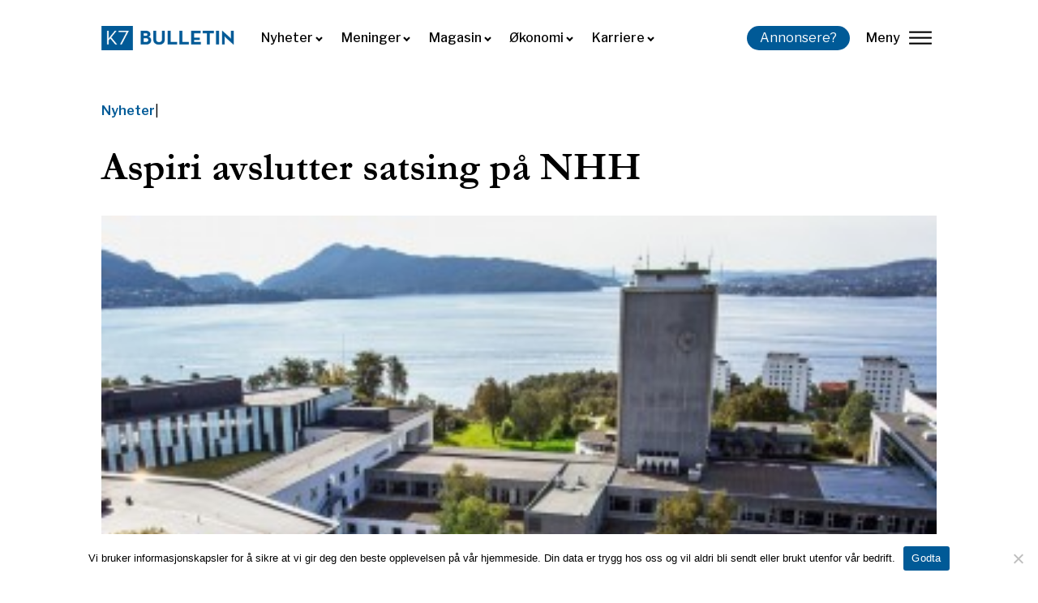

--- FILE ---
content_type: text/html; charset=UTF-8
request_url: https://k7bulletin.no/aspiri-avslutter-satsing-pa-nhh/
body_size: 19469
content:
<!DOCTYPE html>
<html dir="ltr" lang="nb-NO" prefix="og: https://ogp.me/ns#" >
<head>
<meta charset="UTF-8">
<meta name="viewport" content="width=device-width, initial-scale=1.0">
<!-- WP_HEAD() START -->
<link rel="preload" as="style" href="https://fonts.googleapis.com/css?family=Libre+Franklin:100,200,300,500,600,700,800,900,regular,|garamond-bold:100,200,300,400,500,600,700,800,900" >
<link rel="stylesheet" href="https://fonts.googleapis.com/css?family=Libre+Franklin:100,200,300,500,600,700,800,900,regular,|garamond-bold:100,200,300,400,500,600,700,800,900">
	<style>img:is([sizes="auto" i], [sizes^="auto," i]) { contain-intrinsic-size: 3000px 1500px }</style>
	
		<!-- All in One SEO 4.7.9.1 - aioseo.com -->
	<meta name="description" content="Aspiri kutter alle fremtidige kurs på NHH og sier ledelsen har motarbeidet deres incentiver. Prorektor ved NHH ser ikke hvordan Aspiri sitt tilbud hjelper studentene." />
	<meta name="robots" content="max-image-preview:large" />
	<meta name="author" content="Bulle-Bruker"/>
	<meta name="google-site-verification" content="gtuhRZoes03vGSQZLRZ8YhdgwrgSviscoIgP2WfWVhc" />
	<link rel="canonical" href="https://k7bulletin.no/aspiri-avslutter-satsing-pa-nhh/" />
	<meta name="generator" content="All in One SEO (AIOSEO) 4.7.9.1" />
		<meta property="og:locale" content="nb_NO" />
		<meta property="og:site_name" content="K7 Bulletin - Uavhengig studentavis ved Norges Handelshøyskole" />
		<meta property="og:type" content="article" />
		<meta property="og:title" content="Aspiri avslutter satsing på NHH - K7 Bulletin" />
		<meta property="og:description" content="Aspiri kutter alle fremtidige kurs på NHH og sier ledelsen har motarbeidet deres incentiver. Prorektor ved NHH ser ikke hvordan Aspiri sitt tilbud hjelper studentene." />
		<meta property="og:url" content="https://k7bulletin.no/aspiri-avslutter-satsing-pa-nhh/" />
		<meta property="article:published_time" content="2018-03-13T08:21:52+00:00" />
		<meta property="article:modified_time" content="2018-03-13T10:20:17+00:00" />
		<meta name="twitter:card" content="summary_large_image" />
		<meta name="twitter:title" content="Aspiri avslutter satsing på NHH - K7 Bulletin" />
		<meta name="twitter:description" content="Aspiri kutter alle fremtidige kurs på NHH og sier ledelsen har motarbeidet deres incentiver. Prorektor ved NHH ser ikke hvordan Aspiri sitt tilbud hjelper studentene." />
		<script type="application/ld+json" class="aioseo-schema">
			{"@context":"https:\/\/schema.org","@graph":[{"@type":"BlogPosting","@id":"https:\/\/k7bulletin.no\/aspiri-avslutter-satsing-pa-nhh\/#blogposting","name":"Aspiri avslutter satsing p\u00e5 NHH - K7 Bulletin","headline":"Aspiri avslutter satsing p\u00e5 NHH","author":{"@id":"https:\/\/k7bulletin.no\/author\/blockvagle\/#author"},"publisher":{"@id":"https:\/\/k7bulletin.no\/#organization"},"image":{"@type":"ImageObject","url":"https:\/\/k7bulletin.no\/wp-content\/uploads\/2017\/12\/nhh_varde-solutions7269-e1512474140629.jpg","width":800,"height":351},"datePublished":"2018-03-13T09:21:52+01:00","dateModified":"2018-03-13T11:20:17+01:00","inLanguage":"nb-NO","mainEntityOfPage":{"@id":"https:\/\/k7bulletin.no\/aspiri-avslutter-satsing-pa-nhh\/#webpage"},"isPartOf":{"@id":"https:\/\/k7bulletin.no\/aspiri-avslutter-satsing-pa-nhh\/#webpage"},"articleSection":"Nyheter"},{"@type":"BreadcrumbList","@id":"https:\/\/k7bulletin.no\/aspiri-avslutter-satsing-pa-nhh\/#breadcrumblist","itemListElement":[{"@type":"ListItem","@id":"https:\/\/k7bulletin.no\/#listItem","position":1,"name":"Home","item":"https:\/\/k7bulletin.no\/","nextItem":{"@type":"ListItem","@id":"https:\/\/k7bulletin.no\/aspiri-avslutter-satsing-pa-nhh\/#listItem","name":"Aspiri avslutter satsing p\u00e5 NHH"}},{"@type":"ListItem","@id":"https:\/\/k7bulletin.no\/aspiri-avslutter-satsing-pa-nhh\/#listItem","position":2,"name":"Aspiri avslutter satsing p\u00e5 NHH","previousItem":{"@type":"ListItem","@id":"https:\/\/k7bulletin.no\/#listItem","name":"Home"}}]},{"@type":"Organization","@id":"https:\/\/k7bulletin.no\/#organization","name":"K7 Bulletin","description":"Uavhengig studentavis ved Norges Handelsh\u00f8yskole","url":"https:\/\/k7bulletin.no\/"},{"@type":"Person","@id":"https:\/\/k7bulletin.no\/author\/blockvagle\/#author","url":"https:\/\/k7bulletin.no\/author\/blockvagle\/","name":"Bulle-Bruker","image":{"@type":"ImageObject","@id":"https:\/\/k7bulletin.no\/aspiri-avslutter-satsing-pa-nhh\/#authorImage","url":"https:\/\/k7bulletin.no\/wp-content\/uploads\/2022\/03\/apple-touch-icon-150x150.png","width":96,"height":96,"caption":"Bulle-Bruker"}},{"@type":"WebPage","@id":"https:\/\/k7bulletin.no\/aspiri-avslutter-satsing-pa-nhh\/#webpage","url":"https:\/\/k7bulletin.no\/aspiri-avslutter-satsing-pa-nhh\/","name":"Aspiri avslutter satsing p\u00e5 NHH - K7 Bulletin","description":"Aspiri kutter alle fremtidige kurs p\u00e5 NHH og sier ledelsen har motarbeidet deres incentiver. Prorektor ved NHH ser ikke hvordan Aspiri sitt tilbud hjelper studentene.","inLanguage":"nb-NO","isPartOf":{"@id":"https:\/\/k7bulletin.no\/#website"},"breadcrumb":{"@id":"https:\/\/k7bulletin.no\/aspiri-avslutter-satsing-pa-nhh\/#breadcrumblist"},"author":{"@id":"https:\/\/k7bulletin.no\/author\/blockvagle\/#author"},"creator":{"@id":"https:\/\/k7bulletin.no\/author\/blockvagle\/#author"},"image":{"@type":"ImageObject","url":"https:\/\/k7bulletin.no\/wp-content\/uploads\/2017\/12\/nhh_varde-solutions7269-e1512474140629.jpg","@id":"https:\/\/k7bulletin.no\/aspiri-avslutter-satsing-pa-nhh\/#mainImage","width":800,"height":351},"primaryImageOfPage":{"@id":"https:\/\/k7bulletin.no\/aspiri-avslutter-satsing-pa-nhh\/#mainImage"},"datePublished":"2018-03-13T09:21:52+01:00","dateModified":"2018-03-13T11:20:17+01:00"},{"@type":"WebSite","@id":"https:\/\/k7bulletin.no\/#website","url":"https:\/\/k7bulletin.no\/","name":"K7 Bulletin","description":"Uavhengig studentavis ved Norges Handelsh\u00f8yskole","inLanguage":"nb-NO","publisher":{"@id":"https:\/\/k7bulletin.no\/#organization"}}]}
		</script>
		<!-- All in One SEO -->


	<!-- This site is optimized with the Yoast SEO plugin v24.5 - https://yoast.com/wordpress/plugins/seo/ -->
	<title>Aspiri avslutter satsing på NHH - K7 Bulletin</title>
	<link rel="canonical" href="https://k7bulletin.no/aspiri-avslutter-satsing-pa-nhh/" />
	<meta property="og:locale" content="nb_NO" />
	<meta property="og:type" content="article" />
	<meta property="og:title" content="Aspiri avslutter satsing på NHH - K7 Bulletin" />
	<meta property="og:description" content="Aspiri kutter alle fremtidige kurs på NHH og sier ledelsen har motarbeidet deres incentiver. Prorektor ved NHH ser ikke hvordan Aspiri sitt tilbud hjelper studentene." />
	<meta property="og:url" content="https://k7bulletin.no/aspiri-avslutter-satsing-pa-nhh/" />
	<meta property="og:site_name" content="K7 Bulletin" />
	<meta property="article:publisher" content="https://www.facebook.com/K7Bulletin" />
	<meta property="article:published_time" content="2018-03-13T08:21:52+00:00" />
	<meta property="article:modified_time" content="2018-03-13T10:20:17+00:00" />
	<meta property="og:image" content="https://k7bulletin.no/wp-content/uploads/2017/12/nhh_varde-solutions7269-e1512474140629.jpg" />
	<meta property="og:image:width" content="800" />
	<meta property="og:image:height" content="351" />
	<meta property="og:image:type" content="image/jpeg" />
	<meta name="author" content="Bulle-Bruker" />
	<meta name="twitter:card" content="summary_large_image" />
	<meta name="twitter:label1" content="Skrevet av" />
	<meta name="twitter:data1" content="Bulle-Bruker" />
	<meta name="twitter:label2" content="Ansl. lesetid" />
	<meta name="twitter:data2" content="4 minutter" />
	<meta name="twitter:label3" content="Written by" />
	<meta name="twitter:data3" content="Bulle-Bruker" />
	<script type="application/ld+json" class="yoast-schema-graph">{"@context":"https://schema.org","@graph":[{"@type":"Article","@id":"https://k7bulletin.no/aspiri-avslutter-satsing-pa-nhh/#article","isPartOf":{"@id":"https://k7bulletin.no/aspiri-avslutter-satsing-pa-nhh/"},"author":[{"@id":"https://k7bulletin.no/#/schema/person/246cb3cab9e266194d09468672140131"}],"headline":"Aspiri avslutter satsing på NHH","datePublished":"2018-03-13T08:21:52+00:00","dateModified":"2018-03-13T10:20:17+00:00","mainEntityOfPage":{"@id":"https://k7bulletin.no/aspiri-avslutter-satsing-pa-nhh/"},"wordCount":874,"publisher":{"@id":"https://k7bulletin.no/#organization"},"image":{"@id":"https://k7bulletin.no/aspiri-avslutter-satsing-pa-nhh/#primaryimage"},"thumbnailUrl":"https://k7bulletin.no/wp-content/uploads/2017/12/nhh_varde-solutions7269-e1512474140629.jpg","articleSection":["Nyheter"],"inLanguage":"nb-NO"},{"@type":"WebPage","@id":"https://k7bulletin.no/aspiri-avslutter-satsing-pa-nhh/","url":"https://k7bulletin.no/aspiri-avslutter-satsing-pa-nhh/","name":"Aspiri avslutter satsing på NHH - K7 Bulletin","isPartOf":{"@id":"https://k7bulletin.no/#website"},"primaryImageOfPage":{"@id":"https://k7bulletin.no/aspiri-avslutter-satsing-pa-nhh/#primaryimage"},"image":{"@id":"https://k7bulletin.no/aspiri-avslutter-satsing-pa-nhh/#primaryimage"},"thumbnailUrl":"https://k7bulletin.no/wp-content/uploads/2017/12/nhh_varde-solutions7269-e1512474140629.jpg","datePublished":"2018-03-13T08:21:52+00:00","dateModified":"2018-03-13T10:20:17+00:00","breadcrumb":{"@id":"https://k7bulletin.no/aspiri-avslutter-satsing-pa-nhh/#breadcrumb"},"inLanguage":"nb-NO","potentialAction":[{"@type":"ReadAction","target":["https://k7bulletin.no/aspiri-avslutter-satsing-pa-nhh/"]}]},{"@type":"ImageObject","inLanguage":"nb-NO","@id":"https://k7bulletin.no/aspiri-avslutter-satsing-pa-nhh/#primaryimage","url":"https://k7bulletin.no/wp-content/uploads/2017/12/nhh_varde-solutions7269-e1512474140629.jpg","contentUrl":"https://k7bulletin.no/wp-content/uploads/2017/12/nhh_varde-solutions7269-e1512474140629.jpg","width":800,"height":351},{"@type":"BreadcrumbList","@id":"https://k7bulletin.no/aspiri-avslutter-satsing-pa-nhh/#breadcrumb","itemListElement":[{"@type":"ListItem","position":1,"name":"Hjem","item":"https://k7bulletin.no/"},{"@type":"ListItem","position":2,"name":"Aspiri avslutter satsing på NHH"}]},{"@type":"WebSite","@id":"https://k7bulletin.no/#website","url":"https://k7bulletin.no/","name":"K7 Bulletin","description":"Uavhengig studentavis ved Norges Handelshøyskole","publisher":{"@id":"https://k7bulletin.no/#organization"},"potentialAction":[{"@type":"SearchAction","target":{"@type":"EntryPoint","urlTemplate":"https://k7bulletin.no/?s={search_term_string}"},"query-input":{"@type":"PropertyValueSpecification","valueRequired":true,"valueName":"search_term_string"}}],"inLanguage":"nb-NO"},{"@type":"Organization","@id":"https://k7bulletin.no/#organization","name":"K7 Bulletin","url":"https://k7bulletin.no/","logo":{"@type":"ImageObject","inLanguage":"nb-NO","@id":"https://k7bulletin.no/#/schema/logo/image/","url":"https://k7bulletin.no/wp-content/uploads/2022/03/k7-bulletin-logo-ny-test.webp","contentUrl":"https://k7bulletin.no/wp-content/uploads/2022/03/k7-bulletin-logo-ny-test.webp","width":1040,"height":179,"caption":"K7 Bulletin"},"image":{"@id":"https://k7bulletin.no/#/schema/logo/image/"},"sameAs":["https://www.facebook.com/K7Bulletin","https://www.linkedin.com/company/k7-bulletin/?viewAsMember=true","https://www.instagram.com/k7bulletin/"]},{"@type":"Person","@id":"https://k7bulletin.no/#/schema/person/246cb3cab9e266194d09468672140131","name":"Bulle-Bruker","image":{"@type":"ImageObject","inLanguage":"nb-NO","@id":"https://k7bulletin.no/#/schema/person/image/50803a6b094abdd21cb109e39bad50ad","url":"https://k7bulletin.no/wp-content/uploads/2022/03/apple-touch-icon-150x150.png","contentUrl":"https://k7bulletin.no/wp-content/uploads/2022/03/apple-touch-icon-150x150.png","caption":"Bulle-Bruker"},"sameAs":["http://www.k7bulletin.no"],"url":"https://k7bulletin.no/author/blockvagle/"}]}</script>
	<!-- / Yoast SEO plugin. -->


<link rel='dns-prefetch' href='//stats.wp.com' />
<link rel="alternate" type="application/rss+xml" title="K7 Bulletin &raquo; strøm" href="https://k7bulletin.no/feed/" />
<link rel="alternate" type="application/rss+xml" title="K7 Bulletin &raquo; kommentarstrøm" href="https://k7bulletin.no/comments/feed/" />
<script id="wpp-js" src="https://k7bulletin.no/wp-content/plugins/wordpress-popular-posts/assets/js/wpp.min.js?ver=7.2.0" data-sampling="0" data-sampling-rate="100" data-api-url="https://k7bulletin.no/wp-json/wordpress-popular-posts" data-post-id="7762" data-token="fe4c9ac089" data-lang="0" data-debug="0"></script>
		<!-- This site uses the Google Analytics by MonsterInsights plugin v9.11.0 - Using Analytics tracking - https://www.monsterinsights.com/ -->
							<script src="//www.googletagmanager.com/gtag/js?id=G-NHVPFLW5RQ"  data-cfasync="false" data-wpfc-render="false" async></script>
			<script data-cfasync="false" data-wpfc-render="false">
				var mi_version = '9.11.0';
				var mi_track_user = true;
				var mi_no_track_reason = '';
								var MonsterInsightsDefaultLocations = {"page_location":"https:\/\/k7bulletin.no\/aspiri-avslutter-satsing-pa-nhh\/"};
								if ( typeof MonsterInsightsPrivacyGuardFilter === 'function' ) {
					var MonsterInsightsLocations = (typeof MonsterInsightsExcludeQuery === 'object') ? MonsterInsightsPrivacyGuardFilter( MonsterInsightsExcludeQuery ) : MonsterInsightsPrivacyGuardFilter( MonsterInsightsDefaultLocations );
				} else {
					var MonsterInsightsLocations = (typeof MonsterInsightsExcludeQuery === 'object') ? MonsterInsightsExcludeQuery : MonsterInsightsDefaultLocations;
				}

								var disableStrs = [
										'ga-disable-G-NHVPFLW5RQ',
									];

				/* Function to detect opted out users */
				function __gtagTrackerIsOptedOut() {
					for (var index = 0; index < disableStrs.length; index++) {
						if (document.cookie.indexOf(disableStrs[index] + '=true') > -1) {
							return true;
						}
					}

					return false;
				}

				/* Disable tracking if the opt-out cookie exists. */
				if (__gtagTrackerIsOptedOut()) {
					for (var index = 0; index < disableStrs.length; index++) {
						window[disableStrs[index]] = true;
					}
				}

				/* Opt-out function */
				function __gtagTrackerOptout() {
					for (var index = 0; index < disableStrs.length; index++) {
						document.cookie = disableStrs[index] + '=true; expires=Thu, 31 Dec 2099 23:59:59 UTC; path=/';
						window[disableStrs[index]] = true;
					}
				}

				if ('undefined' === typeof gaOptout) {
					function gaOptout() {
						__gtagTrackerOptout();
					}
				}
								window.dataLayer = window.dataLayer || [];

				window.MonsterInsightsDualTracker = {
					helpers: {},
					trackers: {},
				};
				if (mi_track_user) {
					function __gtagDataLayer() {
						dataLayer.push(arguments);
					}

					function __gtagTracker(type, name, parameters) {
						if (!parameters) {
							parameters = {};
						}

						if (parameters.send_to) {
							__gtagDataLayer.apply(null, arguments);
							return;
						}

						if (type === 'event') {
														parameters.send_to = monsterinsights_frontend.v4_id;
							var hookName = name;
							if (typeof parameters['event_category'] !== 'undefined') {
								hookName = parameters['event_category'] + ':' + name;
							}

							if (typeof MonsterInsightsDualTracker.trackers[hookName] !== 'undefined') {
								MonsterInsightsDualTracker.trackers[hookName](parameters);
							} else {
								__gtagDataLayer('event', name, parameters);
							}
							
						} else {
							__gtagDataLayer.apply(null, arguments);
						}
					}

					__gtagTracker('js', new Date());
					__gtagTracker('set', {
						'developer_id.dZGIzZG': true,
											});
					if ( MonsterInsightsLocations.page_location ) {
						__gtagTracker('set', MonsterInsightsLocations);
					}
										__gtagTracker('config', 'G-NHVPFLW5RQ', {"forceSSL":"true"} );
										window.gtag = __gtagTracker;										(function () {
						/* https://developers.google.com/analytics/devguides/collection/analyticsjs/ */
						/* ga and __gaTracker compatibility shim. */
						var noopfn = function () {
							return null;
						};
						var newtracker = function () {
							return new Tracker();
						};
						var Tracker = function () {
							return null;
						};
						var p = Tracker.prototype;
						p.get = noopfn;
						p.set = noopfn;
						p.send = function () {
							var args = Array.prototype.slice.call(arguments);
							args.unshift('send');
							__gaTracker.apply(null, args);
						};
						var __gaTracker = function () {
							var len = arguments.length;
							if (len === 0) {
								return;
							}
							var f = arguments[len - 1];
							if (typeof f !== 'object' || f === null || typeof f.hitCallback !== 'function') {
								if ('send' === arguments[0]) {
									var hitConverted, hitObject = false, action;
									if ('event' === arguments[1]) {
										if ('undefined' !== typeof arguments[3]) {
											hitObject = {
												'eventAction': arguments[3],
												'eventCategory': arguments[2],
												'eventLabel': arguments[4],
												'value': arguments[5] ? arguments[5] : 1,
											}
										}
									}
									if ('pageview' === arguments[1]) {
										if ('undefined' !== typeof arguments[2]) {
											hitObject = {
												'eventAction': 'page_view',
												'page_path': arguments[2],
											}
										}
									}
									if (typeof arguments[2] === 'object') {
										hitObject = arguments[2];
									}
									if (typeof arguments[5] === 'object') {
										Object.assign(hitObject, arguments[5]);
									}
									if ('undefined' !== typeof arguments[1].hitType) {
										hitObject = arguments[1];
										if ('pageview' === hitObject.hitType) {
											hitObject.eventAction = 'page_view';
										}
									}
									if (hitObject) {
										action = 'timing' === arguments[1].hitType ? 'timing_complete' : hitObject.eventAction;
										hitConverted = mapArgs(hitObject);
										__gtagTracker('event', action, hitConverted);
									}
								}
								return;
							}

							function mapArgs(args) {
								var arg, hit = {};
								var gaMap = {
									'eventCategory': 'event_category',
									'eventAction': 'event_action',
									'eventLabel': 'event_label',
									'eventValue': 'event_value',
									'nonInteraction': 'non_interaction',
									'timingCategory': 'event_category',
									'timingVar': 'name',
									'timingValue': 'value',
									'timingLabel': 'event_label',
									'page': 'page_path',
									'location': 'page_location',
									'title': 'page_title',
									'referrer' : 'page_referrer',
								};
								for (arg in args) {
																		if (!(!args.hasOwnProperty(arg) || !gaMap.hasOwnProperty(arg))) {
										hit[gaMap[arg]] = args[arg];
									} else {
										hit[arg] = args[arg];
									}
								}
								return hit;
							}

							try {
								f.hitCallback();
							} catch (ex) {
							}
						};
						__gaTracker.create = newtracker;
						__gaTracker.getByName = newtracker;
						__gaTracker.getAll = function () {
							return [];
						};
						__gaTracker.remove = noopfn;
						__gaTracker.loaded = true;
						window['__gaTracker'] = __gaTracker;
					})();
									} else {
										console.log("");
					(function () {
						function __gtagTracker() {
							return null;
						}

						window['__gtagTracker'] = __gtagTracker;
						window['gtag'] = __gtagTracker;
					})();
									}
			</script>
							<!-- / Google Analytics by MonsterInsights -->
		<link rel='stylesheet' id='jetpack_related-posts-css' href='https://k7bulletin.no/wp-content/plugins/jetpack/modules/related-posts/related-posts.css?ver=20240116' media='all' />
<style id='classic-theme-styles-inline-css'>
/*! This file is auto-generated */
.wp-block-button__link{color:#fff;background-color:#32373c;border-radius:9999px;box-shadow:none;text-decoration:none;padding:calc(.667em + 2px) calc(1.333em + 2px);font-size:1.125em}.wp-block-file__button{background:#32373c;color:#fff;text-decoration:none}
</style>
<link rel='stylesheet' id='cookie-notice-front-css' href='https://k7bulletin.no/wp-content/plugins/cookie-notice/css/front.min.css?ver=2.5.5' media='all' />
<link rel='stylesheet' id='oxygen-css' href='https://k7bulletin.no/wp-content/plugins/oxygen/component-framework/oxygen.css?ver=4.9.1' media='all' />
<link rel='stylesheet' id='uaf_client_css-css' href='https://k7bulletin.no/wp-content/uploads/useanyfont/uaf.css?ver=1740667037' media='all' />
<link rel='stylesheet' id='vlp-public-css' href='https://k7bulletin.no/wp-content/plugins/visual-link-preview/dist/public.css?ver=2.2.6' media='all' />
<script src="https://k7bulletin.no/wp-content/plugins/google-analytics-for-wordpress/assets/js/frontend-gtag.min.js?ver=9.11.0" id="monsterinsights-frontend-script-js" async data-wp-strategy="async"></script>
<script data-cfasync="false" data-wpfc-render="false" id='monsterinsights-frontend-script-js-extra'>var monsterinsights_frontend = {"js_events_tracking":"true","download_extensions":"doc,pdf,ppt,zip,xls,docx,pptx,xlsx","inbound_paths":"[]","home_url":"https:\/\/k7bulletin.no","hash_tracking":"false","v4_id":"G-NHVPFLW5RQ"};</script>
<script id="cookie-notice-front-js-before">
var cnArgs = {"ajaxUrl":"https:\/\/k7bulletin.no\/wp-admin\/admin-ajax.php","nonce":"0830985b68","hideEffect":"fade","position":"bottom","onScroll":false,"onScrollOffset":100,"onClick":false,"cookieName":"cookie_notice_accepted","cookieTime":2592000,"cookieTimeRejected":2592000,"globalCookie":false,"redirection":false,"cache":true,"revokeCookies":false,"revokeCookiesOpt":"automatic"};
</script>
<script src="https://k7bulletin.no/wp-content/plugins/cookie-notice/js/front.min.js?ver=2.5.5" id="cookie-notice-front-js"></script>
<script src="https://k7bulletin.no/wp-includes/js/jquery/jquery.min.js?ver=3.7.1" id="jquery-core-js"></script>
<link rel="https://api.w.org/" href="https://k7bulletin.no/wp-json/" /><link rel="alternate" title="JSON" type="application/json" href="https://k7bulletin.no/wp-json/wp/v2/posts/7762" /><link rel="EditURI" type="application/rsd+xml" title="RSD" href="https://k7bulletin.no/xmlrpc.php?rsd" />
<meta name="generator" content="WordPress 6.7.4" />
<link rel='shortlink' href='https://k7bulletin.no/?p=7762' />
<link rel="alternate" title="oEmbed (JSON)" type="application/json+oembed" href="https://k7bulletin.no/wp-json/oembed/1.0/embed?url=https%3A%2F%2Fk7bulletin.no%2Faspiri-avslutter-satsing-pa-nhh%2F" />
<link rel="alternate" title="oEmbed (XML)" type="text/xml+oembed" href="https://k7bulletin.no/wp-json/oembed/1.0/embed?url=https%3A%2F%2Fk7bulletin.no%2Faspiri-avslutter-satsing-pa-nhh%2F&#038;format=xml" />
<style id='script-644a147c89205-css' type='text/css'>
#text_block-25-15631 h2, #text_block-25-15631 h3 {
    font-family: Libre Franklin;
    font-weight: 700;
}
</style>
<meta name="theme-color" content="fff" /><!-- Google tag (gtag.js) -->
<script async src="https://www.googletagmanager.com/gtag/js?id=G-9XD7W08YKC"></script>
<script>
  window.dataLayer = window.dataLayer || [];
  function gtag(){dataLayer.push(arguments);}
  gtag('js', new Date());

  gtag('config', 'G-9XD7W08YKC');
</script>	<style>img#wpstats{display:none}</style>
		            <style id="wpp-loading-animation-styles">@-webkit-keyframes bgslide{from{background-position-x:0}to{background-position-x:-200%}}@keyframes bgslide{from{background-position-x:0}to{background-position-x:-200%}}.wpp-widget-block-placeholder,.wpp-shortcode-placeholder{margin:0 auto;width:60px;height:3px;background:#dd3737;background:linear-gradient(90deg,#dd3737 0%,#571313 10%,#dd3737 100%);background-size:200% auto;border-radius:3px;-webkit-animation:bgslide 1s infinite linear;animation:bgslide 1s infinite linear}</style>
            <style class='wp-fonts-local'>
@font-face{font-family:Inter;font-style:normal;font-weight:300 900;font-display:fallback;src:url('https://k7bulletin.no/wp-content/themes/oxygen-is-not-a-theme/assets/fonts/inter/Inter-VariableFont_slnt,wght.woff2') format('woff2');font-stretch:normal;}
@font-face{font-family:Cardo;font-style:normal;font-weight:400;font-display:fallback;src:url('https://k7bulletin.no/wp-content/themes/oxygen-is-not-a-theme/assets/fonts/cardo/cardo_normal_400.woff2') format('woff2');}
@font-face{font-family:Cardo;font-style:italic;font-weight:400;font-display:fallback;src:url('https://k7bulletin.no/wp-content/themes/oxygen-is-not-a-theme/assets/fonts/cardo/cardo_italic_400.woff2') format('woff2');}
@font-face{font-family:Cardo;font-style:normal;font-weight:700;font-display:fallback;src:url('https://k7bulletin.no/wp-content/themes/oxygen-is-not-a-theme/assets/fonts/cardo/cardo_normal_700.woff2') format('woff2');}
</style>
<link rel="icon" href="https://k7bulletin.no/wp-content/uploads/2022/03/apple-touch-icon-150x150.png" sizes="32x32" />
<link rel="icon" href="https://k7bulletin.no/wp-content/uploads/2022/03/apple-touch-icon.png" sizes="192x192" />
<link rel="apple-touch-icon" href="https://k7bulletin.no/wp-content/uploads/2022/03/apple-touch-icon.png" />
<meta name="msapplication-TileImage" content="https://k7bulletin.no/wp-content/uploads/2022/03/apple-touch-icon.png" />
<link rel='stylesheet' id='oxygen-cache-15618-css' href='//k7bulletin.no/wp-content/uploads/oxygen/css/15618.css?cache=1758049258&#038;ver=6.7.4' media='all' />
<link rel='stylesheet' id='oxygen-cache-15631-css' href='//k7bulletin.no/wp-content/uploads/oxygen/css/15631.css?cache=1766087995&#038;ver=6.7.4' media='all' />
<link rel='stylesheet' id='oxygen-universal-styles-css' href='//k7bulletin.no/wp-content/uploads/oxygen/css/universal.css?cache=1766087995&#038;ver=6.7.4' media='all' />
<!-- END OF WP_HEAD() -->
</head>
<body class="post-template-default single single-post postid-7762 single-format-standard wp-embed-responsive  cookies-not-set oxygen-body" >




						<div id="div_block-98-15618" class="ct-div-block" ><div id="div_block-90-15618" class="ct-div-block" ><div id="div_block-95-15618" class="ct-div-block" ><div id="fancy_icon-110-15618" class="ct-fancy-icon" ><svg id="svg-fancy_icon-110-15618"><use xlink:href="#Ikonericon-Vector-2"></use></svg></div><div id="_rich_text-107-15618" class="oxy-rich-text" ><p>Nyhet! Vi har lansert ny nettside. Del gjerne feedback enten på <a href="mailto:marked@k7bulletin.no">epost</a> eller på Jodel.</p></div></div></div><header id="div_block-82-15618" class="ct-div-block" ><a id="link-2-15618" class="ct-link" href="https://k7bulletin.no/"   ><img  id="image-3-15618" alt="" src="https://k7bulletin.no/wp-content/uploads/2022/03/k7-bulletin-logo-ny-test.webp" class="ct-image"/></a><nav id="_nav_menu-4-15618" class="oxy-nav-menu  oxy-nav-menu-dropdowns oxy-nav-menu-dropdown-arrow" ><div class='oxy-menu-toggle'><div class='oxy-nav-menu-hamburger-wrap'><div class='oxy-nav-menu-hamburger'><div class='oxy-nav-menu-hamburger-line'></div><div class='oxy-nav-menu-hamburger-line'></div><div class='oxy-nav-menu-hamburger-line'></div></div></div></div><div class="menu-primary-menu-container"><ul id="menu-primary-menu" class="oxy-nav-menu-list"><li id="menu-item-15626" class="menu-item menu-item-type-post_type menu-item-object-page menu-item-has-children menu-item-15626"><a href="https://k7bulletin.no/nyheter/">Nyheter</a>
<ul class="sub-menu">
	<li id="menu-item-20642" class="menu-item menu-item-type-custom menu-item-object-custom menu-item-20642"><a href="https://k7bulletin.no/underkategori/nhh/">NHH</a></li>
	<li id="menu-item-20643" class="menu-item menu-item-type-custom menu-item-object-custom menu-item-20643"><a href="https://k7bulletin.no/underkategori/bergen/">Bergen</a></li>
	<li id="menu-item-20644" class="menu-item menu-item-type-custom menu-item-object-custom menu-item-20644"><a href="https://k7bulletin.no/underkategori/norge/">Norge</a></li>
</ul>
</li>
<li id="menu-item-15624" class="menu-item menu-item-type-post_type menu-item-object-page menu-item-has-children menu-item-15624"><a href="https://k7bulletin.no/meninger/">Meninger</a>
<ul class="sub-menu">
	<li id="menu-item-20645" class="menu-item menu-item-type-custom menu-item-object-custom menu-item-20645"><a href="https://k7bulletin.no/underkategori/kommentar/">Kommentar</a></li>
	<li id="menu-item-20646" class="menu-item menu-item-type-custom menu-item-object-custom menu-item-20646"><a href="https://k7bulletin.no/underkategori/leder/">Leder</a></li>
	<li id="menu-item-20647" class="menu-item menu-item-type-custom menu-item-object-custom menu-item-20647"><a href="https://k7bulletin.no/underkategori/leserinnlegg/">Leserinnlegg</a></li>
</ul>
</li>
<li id="menu-item-15625" class="menu-item menu-item-type-post_type menu-item-object-page menu-item-has-children menu-item-15625"><a href="https://k7bulletin.no/magasin/">Magasin</a>
<ul class="sub-menu">
	<li id="menu-item-20648" class="menu-item menu-item-type-custom menu-item-object-custom menu-item-20648"><a href="https://k7bulletin.no/underkategori/kultur/">Kultur</a></li>
	<li id="menu-item-20649" class="menu-item menu-item-type-custom menu-item-object-custom menu-item-20649"><a href="https://k7bulletin.no/underkategori/portrett/">Portrett</a></li>
</ul>
</li>
<li id="menu-item-15627" class="menu-item menu-item-type-post_type menu-item-object-page menu-item-has-children menu-item-15627"><a href="https://k7bulletin.no/okonomi-og-samfunn/">Økonomi</a>
<ul class="sub-menu">
	<li id="menu-item-20650" class="menu-item menu-item-type-custom menu-item-object-custom menu-item-20650"><a href="https://k7bulletin.no/underkategori/politikk/">Politikk</a></li>
	<li id="menu-item-20651" class="menu-item menu-item-type-custom menu-item-object-custom menu-item-20651"><a href="https://k7bulletin.no/underkategori/ledelse/">Ledelse</a></li>
	<li id="menu-item-20652" class="menu-item menu-item-type-custom menu-item-object-custom menu-item-20652"><a href="https://k7bulletin.no/underkategori/samfunn/">Samfunn</a></li>
</ul>
</li>
<li id="menu-item-15650" class="menu-item menu-item-type-post_type menu-item-object-page menu-item-has-children menu-item-15650"><a href="https://k7bulletin.no/karriere/">Karriere</a>
<ul class="sub-menu">
	<li id="menu-item-20653" class="menu-item menu-item-type-custom menu-item-object-custom menu-item-20653"><a href="https://k7bulletin.no/underkategori/student/">Student</a></li>
	<li id="menu-item-20654" class="menu-item menu-item-type-custom menu-item-object-custom menu-item-20654"><a href="https://k7bulletin.no/underkategori/jobb/">Jobb</a></li>
</ul>
</li>
</ul></div></nav><a id="link_button-5-15618" class="ct-link-button k7-btn" href="https://k7bulletin.no/annonsere/"   >Annonsere?</a>
		<div id="-burger-trigger-6-15618" class="oxy-burger-trigger " ><button aria-label="lukk" data-touch="click"  class="hamburger hamburger--slider " type="button"><span class="hamburger-box"><span class="hamburger-inner"></span></span>Meny</button></div>

		</header></div><section id="section-7-15618" class=" ct-section" ><div class="ct-section-inner-wrap"></div></section><section id="section-8-15618" class=" ct-section" ><div class="ct-section-inner-wrap"><div id="new_columns-9-15618" class="ct-new-columns" ><div id="div_block-147-15618" class="ct-div-block" ><div id="code_block-148-15618" class="ct-code-block" ><link href="//maxcdn.bootstrapcdn.com/font-awesome/4.1.0/css/font-awesome.min.css" rel="stylesheet">

<div class="container-search"> 
	<div class="custom-home-search">
		<form role="search" method="get" id="searchform" class="searchform" action="https://k7bulletin.no/">
			<input type="text" placeholder="Søk i K7 Bulletin" value name="s" id="s">
			<button type="submit" class="btn btn-icon">
				<i class="fa fa-search searchIcon"></i>
			</button>
		</form>
	</div>
</div></div><div id="div_block-149-15618" class="ct-div-block" ><div id="div_block-150-15618" class="ct-div-block menu-div" ><a id="link_text-151-15618" class="ct-link-text nav-link-text" href="https://k7bulletin.no/nyheter/"   >Nyheter<br></a><a id="link_text-152-15618" class="ct-link-text nav-link-text" href="https://k7bulletin.no/underkategori/nhh/"   >NHH<br></a><a id="link_text-153-15618" class="ct-link-text nav-link-text" href="https://k7bulletin.no/underkategori/bergen/"   >Bergen<br></a><a id="link_text-154-15618" class="ct-link-text nav-link-text" href="https://k7bulletin.no/underkategori/norge/"   >Norge<br></a></div><div id="div_block-155-15618" class="ct-div-block menu-div" ><a id="link_text-156-15618" class="ct-link-text nav-link-text" href="https://k7bulletin.no/meninger/"   >Meninger</a><a id="link_text-157-15618" class="ct-link-text nav-link-text" href="https://k7bulletin.no/underkategori/kommentar/"   >Kommentar</a><a id="link_text-158-15618" class="ct-link-text nav-link-text" href="https://k7bulletin.no/underkategori/leder/"   >Leder</a><a id="link_text-159-15618" class="ct-link-text nav-link-text" href="https://k7bulletin.no/underkategori/leserinnlegg/"   >Leserinnlegg</a><a id="link_text-160-15618" class="ct-link-text nav-link-text" href="https://k7bulletin.no/underkategori/leserinnlegg/"   >Innlegg<br></a></div><div id="div_block-161-15618" class="ct-div-block menu-div" ><a id="link_text-162-15618" class="ct-link-text nav-link-text" href="https://k7bulletin.no/magasin/"   >Magasin<br></a><a id="link_text-163-15618" class="ct-link-text nav-link-text" href="https://k7bulletin.no/underkategori/kultur/"   >Kultur</a><a id="link_text-164-15618" class="ct-link-text nav-link-text" href="https://k7bulletin.no/underkategori/portrett/"   >Portrett<br></a></div><div id="div_block-165-15618" class="ct-div-block menu-div" ><a id="link_text-166-15618" class="ct-link-text nav-link-text" href="https://k7bulletin.no/okonomi-og-samfunn/"   >Økonomi<br></a><a id="link_text-167-15618" class="ct-link-text nav-link-text" href="https://k7bulletin.no/underkategori/politikk/"   >Politikk</a><a id="link_text-168-15618" class="ct-link-text nav-link-text" href="https://k7bulletin.no/underkategori/ledelse/"   >Ledelse</a><a id="link_text-169-15618" class="ct-link-text nav-link-text" href="https://k7bulletin.no/underkategori/samfunn/"   >Samfunn</a></div><div id="div_block-170-15618" class="ct-div-block menu-div" ><a id="link_text-171-15618" class="ct-link-text nav-link-text" href="https://k7bulletin.no/karriere/"   >Karriere</a><a id="link_text-172-15618" class="ct-link-text nav-link-text" href="https://k7bulletin.no/underkategori/student/"   >Student</a><a id="link_text-173-15618" class="ct-link-text nav-link-text" href="https://k7bulletin.no/underkategori/jobb/"   >Jobb</a><a id="link_text-174-15618" class="ct-link-text nav-link-text" href="https://k7bulletin.no/underkategori/samfunn/"   >Samfunn</a></div></div></div><div id="div_block-45-15618" class="ct-div-block" ><a id="link_text-46-15618" class="ct-link-text nav-link-text" href="https://k7bulletin.no/annonsere/"   >Annonsere</a><a id="link_text-48-15618" class="ct-link-text nav-link-text" href="https://k7bulletin.no/kontakt/"   >Kontakt oss</a><a id="link_text-74-15618" class="ct-link-text nav-link-text" href="https://k7bulletin.no/send-inn-tips/"   >Send inn et tips</a><a id="link_text-175-15618" class="ct-link-text nav-link-text" href="https://k7bulletin.no/papirutgaver/"   >Papirutgaver<br></a></div></div></div></section><section id="section-1-15631" class=" ct-section" ><div class="ct-section-inner-wrap"><div id="div_block-2-15631" class="ct-div-block" ><div id="div_block-3-15631" class="ct-div-block" ><div id="text_block-4-15631" class="ct-text-block" ><span id="span-5-15631" class="ct-span" ><a href="https://k7bulletin.no/category/nyheter/" rel="tag">Nyheter</a></span></div><div id="text_block-6-15631" class="ct-text-block" >|</div><div id="text_block-7-15631" class="ct-text-block" ><span id="span-8-15631" class="ct-span" ></span><br></div></div><h1 id="headline-9-15631" class="ct-headline"><span id="span-10-15631" class="ct-span" >Aspiri avslutter satsing på NHH</span></h1><img  id="image-12-15631" alt="" src="https://k7bulletin.no/wp-content/uploads/2017/12/nhh_varde-solutions7269-340x190.jpg" class="ct-image"/><div id="text_block-13-15631" class="ct-text-block" ><span id="span-14-15631" class="ct-span" ></span><br></div><div id="shortcode-32-15631" class="ct-shortcode" ><div class="ccfic"></div></div><div id="div_block-15-15631" class="ct-div-block" ><div id="code_block-33-15631" class="ct-code-block" ><div class="byline-title">Skrevet av</div>

<div class="byline-container"><div class="author-item"><img src="https://k7bulletin.no/wp-content/uploads/2022/03/apple-touch-icon-150x150.png" width="100" height="100" srcset="https://k7bulletin.no/wp-content/uploads/2022/03/apple-touch-icon.png 2x" alt="Bulle-Bruker" class="avatar avatar-100 wp-user-avatar wp-user-avatar-100 alignnone photo" /><a href="https://k7bulletin.no/author/blockvagle/">Bulle-Bruker</a></div></div>
<div class="article-meta">
    13. mars 2018 • Sist oppdatert: 13. mars 2018</div></div></div><div id="text_block-25-15631" class="ct-text-block" ><span id="span-26-15631" class="ct-span oxy-stock-content-styles" ><p><strong>Aspiri kutter alle fremtidige kurs på NHH og sier ledelsen på skolen har motarbeidet deres incentiver. Prorektor ved NHH ser ikke hvordan Aspiri sitt tilbud hjelper studentene.</strong></p>
<p><span style="font-weight: 400;">– Vi synes ikke at Aspiri sitt tilbud hjelper til med det vi har lyst til å ta tak i, nemlig karakterpresset ved NHH, forteller prorektor Therese Sverdrup.</span></p>
<p><span style="font-weight: 400;">Tidligere leder i Aspiri, Michael Hansson, forteller at han er lei seg for at NHH har motarbeidet Aspiri. Hans ønske var å hjelpe studentene og gi tilbake til skolen han selv gikk på.</span></p>
<p><span style="font-weight: 400;">– Jeg vil beklage meg overfor studentene for at vi ikke hadde stamina nok til å fortsette kampen. Det er et sår i stoltheten å ikke kunne fortsette å hjelpe studentene, sier Hansson.</span></p>
<p><strong>I strid med gratisprinsippet<br />
</strong><span style="font-weight: 400;">– Aspiri tilbyr tjenester som de tar betalt for, noe som strider mot gratisprinsippet for den utdanningen vi tilbyr, sier Sverdrup. </span></p>
<p><span style="font-weight: 400;">Sverdrup mener at det faglige innholdet NHH tilbyr skal være tilstrekkelig for å gå opp til eksamen. Hun ser derfor ikke hvorfor skolen skal stride med gratisprinsippet ved å tillate at Aspiri får holde kurs på skolen.</span></p>
<p><span style="font-weight: 400;">Michael Hansson legger til grunn at Aspiri ikke hadde et økonomisk motivasjon for å gå inn på NHH og at prisen deltakerne betaler for eksamenskursene ikke er høyere enn at Aspiri i snitt hadde en margin på rundt ti prosent. </span></p>
<p><span style="font-weight: 400;">– NHH er en statlig skole som bør ha interesse av at flest mulig presterer til eksamen. Så vidt meg bekjent tjener de penger per person som står. Jeg har større forståelse for at BI, som faktisk tjener penger på at studentene stryker, ikke ønsker hjelpen velkommen, forteller Hansson.</span></p>
<figure id="attachment_7354" aria-describedby="caption-attachment-7354" style="width: 150px" class="wp-caption alignright"><a href="https://k7bulletin.no/wp-content/uploads/2017/12/Skjermbilde-2015-09-08-kl.-19.49.15.png"><img loading="lazy" decoding="async" class="size-thumbnail wp-image-7354" src="https://k7bulletin.no/wp-content/uploads/2017/12/Skjermbilde-2015-09-08-kl.-19.49.15-150x150.png" alt="Tidligere daglig leder Michael Hansson, Foto: Privat" width="150" height="150" srcset="https://k7bulletin.no/wp-content/uploads/2017/12/Skjermbilde-2015-09-08-kl.-19.49.15-150x150.png 150w, https://k7bulletin.no/wp-content/uploads/2017/12/Skjermbilde-2015-09-08-kl.-19.49.15-70x70.png 70w" sizes="auto, (max-width: 150px) 100vw, 150px" /></a><figcaption id="caption-attachment-7354" class="wp-caption-text">Tidligere daglig leder Michael Hansson, Foto: Privat</figcaption></figure>
<p><strong>Markedsførte urettmessig<br />
</strong><span style="font-weight: 400;">I <span style="color: #0000ff;"><a style="color: #0000ff;" href="https://k7bulletin.no/skaffet-privatee-mailadresser-urettmessig/">desember 2017</a> </span>skrev K7 Bulletin om at Aspiri sendte ut mail urettmessig til studenter. I tillegg til dette delte Aspiri ut flyers uten tillatelse.</span></p>
<p><span style="font-weight: 400;">– I utgangspunktet fikk vi ikke tillatelse til å benytte tradisjonelle arenaer og betalte flater på NHH, og så oss derfor nødt til å dele ut flyers for å nå ut til studentene. Jeg må innrømme at vi ikke ba om tillatelse og forholdt oss heller til forbudet etter dette var gitt eksplisitt, sier Hansson.</span></p>
<p><span style="font-weight: 400;">Bakgrunnen for dette er at NHH i tidlig kommunikasjon med Aspiri tydelig ga beskjed om at de ikke ønsket Aspiri på skolen, hverken ved at Aspiri holdt kurs eller markedsførte seg.</span></p>
<p><span style="font-weight: 400;">– Vi kontakten ledelsen i begynnelsen og la ut om vår plan og visjon, samt at vi spurte om å kunne holde gratiskurs og leie lokaler til kurs. Vi fikk raskt beskjed om at dette var uaktuelt.</span></p>
<p><span style="font-weight: 400;">Sverdrup forteller at de hadde en diskusjon hvorvidt de skulle gå videre med saken juridisk når Aspiri i høst benyttet e-postlister fra NHHS, la igjen flyers uten avtale på skolen og reklamerte uten tillatelse etter en forelesning. </span></p>
<p><strong>Nekter studentassistentene å undervise<br />
</strong><span style="font-weight: 400;">Tidlig i 2018 fikk Aspiri beskjed fra NHH at de har innført en vedtekt som sa at ingen av studentassistentene på NHH får være undervisere i Aspiri. Hansson mener dette er et stikk mot studentassistentene og stiller seg uforstående til hvorfor NHH nekter dem dette. </span></p>
<p><span style="font-weight: 400;">– Først og fremst får underviserne våre trening i pedagogikk og, om noe, får NHH bare enda bedre studentassistenter. For det andre er det frekt mot studentassistentene å forhindre dem å ytterligere kunne kapitalisere på den innsatsen de har lagt ned i fagene. Jeg er sikker på at dedikasjonen flere av dem har bevilget skolearbeidet har forhindret annen deltidsjobb. forteller Hansson.</span></p>
<p><span style="font-weight: 400;">– Vi ser det som positivt at tidligere studenter ønsker å skape egne arbeidsplasser, men vi synes Aspiris tilbud strider mot det vi ønsker å tilby som en statlig finansiert høyskole, sier Sverdrup. </span></p>
<p><span style="font-weight: 400;"> Videre forteller hun at det ble lagt inn i kontrakten til studentassistenene at de ikke får jobbe hos konkurrerende virksomheter fra og med våren 2018, da dette er noe skolen ønsker å unngå, sier Sverdrup om studentassistentene. </span></p>
<p><strong>Usikkerhet rundt det faglige<br />
</strong><span style="font-weight: 400;">– Utad kan det virke som de er i dialog med foreleser og at du får det samme innholdet, og det stemmer nok ikke, sier Sverdrup om det faglige tilbudet til Aspiri.</span></p>
<p><span style="font-weight: 400;">På motsatt side mener Hansson at det faglige innholdet de tilbyr er mer enn godt nok, og viser til tilbakemeldingene de har fått. </span></p>
<p><span style="font-weight: 400;">– Hadde Aspiri hatt et dårlig faglig innhold hadde jeg hatt forståelse for motarbeidelsen, sier Hansson.</span></p>
<p><strong>Dyr satsing for Aspiri<br />
</strong><span style="font-weight: 400;">I 2016 hadde Aspiri et resultat før skatt på minus 738 321 kroner. Michael Hansson kunne ikke svare på deres resultat i 2017, men forteller at de ekspanderte større enn noen gang. I tillegg til å etablere seg på NHH, forsøkte Aspiri å etablere seg på Høgskolen Christiania. </span></p>
<p><span style="font-weight: 400;">– Det var ikke sånn at vi trakk oss ut av NHH fordi vi ikke hadde råd til å fortsette. Hovedmotivasjonen vår har hele tiden vært å bidra med noe positivt på skolen vi kommer fra, og denne motivasjonen har dabbet av med motarbeidelsen fra ledelsen. Vi kunne rett og slett ikke prioritere dette lenger, sier Hansson.</span></p>
<p><span style="font-weight: 400;">– Sammenlignet med BI, hvor det er flere studenter, mer standardiserte eksamener, ferdig utarbeidet kursmateriell og større betalingsvilje sier det seg selv at forretningsmodellen mot NHH ikke er særlig sterk., avslutter Hansson.</span></p>
<p>&nbsp;</p>
<p><a href="https://k7bulletin.no/wp-content/uploads/2018/03/tekst.png"><img loading="lazy" decoding="async" class="aligncenter size-full wp-image-7776" src="https://k7bulletin.no/wp-content/uploads/2018/03/tekst.png" alt="tekst" width="676" height="309" srcset="https://k7bulletin.no/wp-content/uploads/2018/03/tekst.png 676w, https://k7bulletin.no/wp-content/uploads/2018/03/tekst-300x137.png 300w" sizes="auto, (max-width: 676px) 100vw, 676px" /></a></p>

<div id='jp-relatedposts' class='jp-relatedposts' >
	<h3 class="jp-relatedposts-headline"><em>Relatert</em></h3>
</div></span></div></div></div></section><section id="section-40-15631" class=" ct-section" ><div class="ct-section-inner-wrap"><div id="div_block-41-15631" class="ct-div-block " ><h2 id="headline-42-15631" class="ct-headline front-page-services">Relaterte innlegg<br></h2></div><div id="div_block-44-15631" class="ct-div-block divider" ></div><div id="_dynamic_list-45-15631" class="oxy-dynamic-list post-repeater"><div id="div_block-46-15631-1" class="ct-div-block" data-id="div_block-46-15631"><a id="link-47-15631-1" class="ct-link" href="https://k7bulletin.no/bi-trapper-opp-konkurransen-med-nhh/" target="_self" data-id="link-47-15631"><img id="image-48-15631-1" alt="" src="https://k7bulletin.no/wp-content/uploads/2025/12/BI-vs-NHH-3.png" class="ct-image img-ratio" data-id="image-48-15631"></a><div id="div_block-49-15631-1" class="ct-div-block post-info" data-id="div_block-49-15631"><div id="text_block-50-15631-1" class="ct-text-block post-info-text" data-id="text_block-50-15631"><span id="span-51-15631-1" class="ct-span" data-id="span-51-15631"><a href="https://k7bulletin.no/category/nyheter/" rel="tag">Nyheter</a></span></div><div id="fancy_icon-52-15631-1" class="ct-fancy-icon post-info-icon" data-id="fancy_icon-52-15631"><svg id="svg-fancy_icon-52-15631-1" data-id="svg-fancy_icon-52-15631"><use xlink:href="#FontAwesomeicon-circle"></use></svg></div><div id="text_block-53-15631-1" class="ct-text-block post-info-text" data-id="text_block-53-15631"><span id="span-54-15631-1" class="ct-span" data-id="span-54-15631">19. desember 2025</span></div></div><h2 id="headline-55-15631-1" class="ct-headline post-title-regular" data-id="headline-55-15631"><span id="span-56-15631-1" class="ct-span" data-id="span-56-15631"><a href="https://k7bulletin.no/bi-trapper-opp-konkurransen-med-nhh/">BI trapper opp konkurransen med NHH</a></span></h2></div><div id="div_block-46-15631-2" class="ct-div-block" data-id="div_block-46-15631"><a id="link-47-15631-2" class="ct-link" href="https://k7bulletin.no/hjemmeeksamen-inneholdt-skjulte-kommentarer/" target="_self" data-id="link-47-15631"><img id="image-48-15631-2" alt="" src="https://k7bulletin.no/wp-content/uploads/2025/12/Thumbnail-nyhetssak@2x.png" class="ct-image img-ratio" data-id="image-48-15631"></a><div id="div_block-49-15631-2" class="ct-div-block post-info" data-id="div_block-49-15631"><div id="text_block-50-15631-2" class="ct-text-block post-info-text" data-id="text_block-50-15631"><span id="span-51-15631-2" class="ct-span" data-id="span-51-15631"><a href="https://k7bulletin.no/category/nyheter/" rel="tag">Nyheter</a></span></div><div id="fancy_icon-52-15631-2" class="ct-fancy-icon post-info-icon" data-id="fancy_icon-52-15631"><svg id="svg-fancy_icon-52-15631-2" data-id="svg-fancy_icon-52-15631"><use xlink:href="#FontAwesomeicon-circle"></use></svg></div><div id="text_block-53-15631-2" class="ct-text-block post-info-text" data-id="text_block-53-15631"><span id="span-54-15631-2" class="ct-span" data-id="span-54-15631">17. desember 2025</span></div></div><h2 id="headline-55-15631-2" class="ct-headline post-title-regular" data-id="headline-55-15631"><span id="span-56-15631-2" class="ct-span" data-id="span-56-15631"><a href="https://k7bulletin.no/hjemmeeksamen-inneholdt-skjulte-kommentarer/">Hjemmeeksamen inneholdt skjulte kommentarer</a></span></h2></div><div id="div_block-46-15631-3" class="ct-div-block" data-id="div_block-46-15631"><a id="link-47-15631-3" class="ct-link" href="https://k7bulletin.no/disse-tjener-mest-pa-nhh/" target="_self" data-id="link-47-15631"><img id="image-48-15631-3" alt="" src="https://k7bulletin.no/wp-content/uploads/2025/12/Design-uten-navn.jpg" class="ct-image img-ratio" data-id="image-48-15631"></a><div id="div_block-49-15631-3" class="ct-div-block post-info" data-id="div_block-49-15631"><div id="text_block-50-15631-3" class="ct-text-block post-info-text" data-id="text_block-50-15631"><span id="span-51-15631-3" class="ct-span" data-id="span-51-15631"><a href="https://k7bulletin.no/category/nyheter/" rel="tag">Nyheter</a></span></div><div id="fancy_icon-52-15631-3" class="ct-fancy-icon post-info-icon" data-id="fancy_icon-52-15631"><svg id="svg-fancy_icon-52-15631-3" data-id="svg-fancy_icon-52-15631"><use xlink:href="#FontAwesomeicon-circle"></use></svg></div><div id="text_block-53-15631-3" class="ct-text-block post-info-text" data-id="text_block-53-15631"><span id="span-54-15631-3" class="ct-span" data-id="span-54-15631">4. desember 2025</span></div></div><h2 id="headline-55-15631-3" class="ct-headline post-title-regular" data-id="headline-55-15631"><span id="span-56-15631-3" class="ct-span" data-id="span-56-15631"><a href="https://k7bulletin.no/disse-tjener-mest-pa-nhh/">Disse tjener mest p&aring; NHH</a></span></h2></div>                    
                                            
                                        
                    </div>
</div></section><section id="section-50-15618" class=" ct-section" ><div class="ct-section-inner-wrap"><a id="link-51-15618" class="ct-link" href="https://k7bulletin.no"   ><img  id="image-52-15618" alt="" src="https://k7bulletin.no/wp-content/uploads/2022/03/k7_logo_footer.png" class="ct-image"/></a><div id="div_block-53-15618" class="ct-div-block" ><div id="div_block-54-15618" class="ct-div-block" ><div id="text_block-55-15618" class="ct-text-block" >Ansvarlig redaktør</div><div id="text_block-77-15618" class="ct-text-block" >Oskar Bondkall</div><a id="text_block-78-15618" class="ct-link-text" href="mailto:red@k7bulletin.no"   >red@k7bulletin.no</a><a id="text_block-80-15618" class="ct-link-text" href="tel:93629165"   >+(47) 936 29 165</a><div id="_social_icons-117-15618" class="oxy-social-icons" ><a href='https://www.facebook.com/K7Bulletin/' target='_blank' class='oxy-social-icons-facebook'><svg><title>Visit our Facebook</title><use xlink:href='#oxy-social-icons-icon-facebook-blank'></use></svg></a><a href='https://www.instagram.com/k7-bulletin/' target='_blank' class='oxy-social-icons-instagram'><svg><title>Visit our Instagram</title><use xlink:href='#oxy-social-icons-icon-instagram-blank'></use></svg></a><a href='https://no.linkedin.com/company/k7-bulletin' target='_blank' class='oxy-social-icons-linkedin'><svg><title>Visit our LinkedIn</title><use xlink:href='#oxy-social-icons-icon-linkedin-blank'></use></svg></a></div></div><div id="div_block-57-15618" class="ct-div-block footer-div" ><a id="text_block-58-15618" class="ct-link-text footer-nav text-hover-white" href="https://k7bulletin.no/nyheter/"   >Nyheter</a><a id="text_block-59-15618" class="ct-link-text footer-nav text-hover-white" href="https://k7bulletin.no/meninger/"   >Meninger</a><a id="text_block-60-15618" class="ct-link-text footer-nav text-hover-white" href="https://k7bulletin.no/magasin/"   >Magasin</a></div><div id="div_block-61-15618" class="ct-div-block footer-div" ><a id="text_block-62-15618" class="ct-link-text footer-nav text-hover-white" href="https://k7bulletin.no/okonomi-og-samfunn/"   >Økonomi</a><a id="text_block-63-15618" class="ct-link-text footer-nav text-hover-white" href="https://k7bulletin.no/karriere/"   >Karriere</a><div id="text_block-64-15618" class="ct-text-block footer-nav" >Om oss</div></div><div id="div_block-65-15618" class="ct-div-block footer-div" ><a id="text_block-66-15618" class="ct-link-text footer-nav text-hover-white" href="https://k7bulletin.no/annonsere/"   >Annonsere</a><a id="text_block-67-15618" class="ct-link-text footer-nav text-hover-white" href="https://k7bulletin.no/kontakt/"   >Kontakt oss</a><a id="link_text-118-15618" class="ct-link-text footer-nav text-hover-white" href="https://k7bulletin.no/personvern/"   >Personvern</a><div id="text_block-68-15618" class="ct-text-block footer-nav" >Doner</div></div><a id="div_block-69-15618" class="ct-link" href="https://k7bulletin.no/send-inn-tips/"   ><div id="fancy_icon-111-15618" class="ct-fancy-icon" ><svg id="svg-fancy_icon-111-15618"><use xlink:href="#Ikonericon-Vector-3"></use></svg></div><div id="div_block-71-15618" class="ct-div-block" ><h4 id="headline-72-15618" class="ct-headline">Send inn et tips</h4><div id="text_block-73-15618" class="ct-text-block" >Tips sendes trygt og anonymt.</div></div></a></div></div></section>	<!-- WP_FOOTER -->
<script>jQuery(document).on('click','a[href*="#"]',function(t){if(jQuery(t.target).closest('.wc-tabs').length>0){return}if(jQuery(this).is('[href="#"]')||jQuery(this).is('[href="#0"]')||jQuery(this).is('[href*="replytocom"]')){return};if(location.pathname.replace(/^\//,"")==this.pathname.replace(/^\//,"")&&location.hostname==this.hostname){var e=jQuery(this.hash);(e=e.length?e:jQuery("[name="+this.hash.slice(1)+"]")).length&&(t.preventDefault(),jQuery("html, body").animate({scrollTop:e.offset().top-0},1000))}});</script><script type="text/javascript" id="ct_custom_js_100007">var div1Height = document.getElementById('div_block-90-15618').clientHeight;
var div2Height = document.getElementById('div_block-82-15618').clientHeight;
//var div3Height = document.getElementById('div_block-98-15618').clientHeight;

var sum = div1Height + div2Height;

document.getElementById('section-7-15618').style.height = sum + 'px';</script>
<style>.ct-FontAwesomeicon-circle{width:0.85714285714286em}</style>
<?xml version="1.0"?><svg xmlns="http://www.w3.org/2000/svg" xmlns:xlink="http://www.w3.org/1999/xlink" aria-hidden="true" style="position: absolute; width: 0; height: 0; overflow: hidden;" version="1.1"><defs><symbol id="FontAwesomeicon-circle" viewBox="0 0 24 28"><title>circle</title><path d="M24 14c0 6.625-5.375 12-12 12s-12-5.375-12-12 5.375-12 12-12 12 5.375 12 12z"/></symbol></defs></svg><style>.ct-Ikonericon-Vector-3{width:0.8125em}</style>
<?xml version="1.0"?><svg xmlns="http://www.w3.org/2000/svg" xmlns:xlink="http://www.w3.org/1999/xlink" aria-hidden="true" style="position: absolute; width: 0; height: 0; overflow: hidden;" version="1.1"><defs><symbol id="Ikonericon-Vector-2" viewBox="0 0 32 32"><title>Vector-2</title><path fill="none" stroke="#fff" style="stroke: var(--color1, #fff)" stroke-linejoin="round" stroke-linecap="round" stroke-miterlimit="4" stroke-width="3.2" d="M14.399 6.211v21.373c-0 0.663-0.235 1.305-0.662 1.812s-1.020 0.848-1.673 0.961c-0.653 0.113-1.326-0.008-1.899-0.342s-1.010-0.859-1.233-1.484l-3.435-9.84M5.497 18.691c-1.358-0.577-2.475-1.605-3.162-2.911s-0.901-2.81-0.607-4.256 1.079-2.746 2.222-3.68c1.143-0.934 2.573-1.444 4.049-1.445h2.931c6.56 0 12.2-1.974 14.669-4.8v22.4c-2.469-2.826-8.107-4.8-14.669-4.8h-2.931c-0.86 0.001-1.711-0.173-2.502-0.509zM25.599 17.6c1.273 0 2.494-0.506 3.394-1.406s1.406-2.121 1.406-3.394c0-1.273-0.506-2.494-1.406-3.394s-2.121-1.406-3.394-1.406v9.6z"/></symbol><symbol id="Ikonericon-Vector-3" viewBox="0 0 26 32"><title>Vector-3</title><path fill="#fff" style="fill: var(--color1, #fff)" d="M12.849 0c1.704 0 3.338 0.674 4.543 1.875s1.882 2.828 1.882 4.526v2.133h2.142c1.136 0 2.225 0.45 3.029 1.25s1.255 1.885 1.255 3.017v14.933c0 1.132-0.451 2.217-1.255 3.017s-1.893 1.25-3.029 1.25h-17.132c-1.136 0-2.225-0.45-3.029-1.25s-1.254-1.885-1.254-3.017v-14.933c0-1.132 0.451-2.217 1.254-3.017s1.893-1.25 3.029-1.25h2.142v-2.133c0-1.697 0.677-3.325 1.882-4.526s2.839-1.875 4.543-1.875zM21.415 10.667h-17.132c-0.568 0-1.113 0.225-1.514 0.625s-0.627 0.943-0.627 1.508v14.933c0 0.566 0.226 1.108 0.627 1.509s0.946 0.625 1.514 0.625h17.132c0.568 0 1.113-0.225 1.514-0.625s0.627-0.943 0.627-1.509v-14.933c0-0.566-0.226-1.108-0.627-1.508s-0.946-0.625-1.514-0.625zM12.849 18.133c0.568 0 1.113 0.225 1.514 0.625s0.627 0.943 0.627 1.509c0 0.566-0.226 1.108-0.627 1.509s-0.946 0.625-1.514 0.625c-0.568 0-1.113-0.225-1.514-0.625s-0.627-0.943-0.627-1.509c0-0.566 0.226-1.108 0.627-1.509s0.946-0.625 1.514-0.625zM12.849 2.133c-1.136 0-2.225 0.45-3.029 1.25s-1.255 1.885-1.255 3.017v2.133h8.566v-2.133c0-1.132-0.451-2.217-1.255-3.017s-1.893-1.25-3.029-1.25z"/></symbol></defs></svg><script type="text/javascript" id="ct_custom_js_100006">var button = document.getElementById('-burger-trigger-6-15618');
var div = document.getElementById('section-8-15618');

div.style.display = 'none';

button.onclick = function() {
    if (div.style.display != 'none') {
        div.style.display = 'none';
		document.body.style.overflow = "auto";
	}	
    else {
        div.style.display = 'block';
		document.body.style.overflow = "hidden";
    }
};</script>

		<script type="text/javascript">
			jQuery(document).ready(function() {
				jQuery('body').on('click', '.oxy-menu-toggle', function() {
					jQuery(this).parent('.oxy-nav-menu').toggleClass('oxy-nav-menu-open');
					jQuery('body').toggleClass('oxy-nav-menu-prevent-overflow');
					jQuery('html').toggleClass('oxy-nav-menu-prevent-overflow');
				});
				var selector = '.oxy-nav-menu-open .menu-item a[href*="#"]';
				jQuery('body').on('click', selector, function(){
					jQuery('.oxy-nav-menu-open').removeClass('oxy-nav-menu-open');
					jQuery('body').removeClass('oxy-nav-menu-prevent-overflow');
					jQuery('html').removeClass('oxy-nav-menu-prevent-overflow');
					jQuery(this).click();
				});
			});
		</script>

	            
            <script type="text/javascript">
            jQuery(document).ready(oxygen_init_burger);
            function oxygen_init_burger($) {
                
                $('.oxy-burger-trigger').each(function( i, OxyBurgerTrigger ) {
                    
                    let touchEventOption =  $( OxyBurgerTrigger ).children('.hamburger').data('touch');
                    let touchEvent = 'ontouchstart' in window ? touchEventOption : 'click';     
                    
                    // Close hamburger when element clicked 
                    $( OxyBurgerTrigger ).on( touchEvent, function(e) {    
                        
                        e.stopPropagation();

                        // Check user wants animations
                        if ($(this).children( '.hamburger' ).data('animation') !== 'disable') {
                            $(this).children( '.hamburger' ).toggleClass('is-active');
                        }
                        
                    } );
                    
                } );
                
                
                
                // For listening for modals closing to close the hamburger
                var className = 'live';
                var target = document.querySelectorAll(".oxy-modal-backdrop[data-trigger='user_clicks_element']");
                for (var i = 0; i < target.length; i++) {

                    // create an observer instance
                    var observer = new MutationObserver(function(mutations) {
                        mutations.forEach(function(mutation) {
                            
                            // When the style changes on modal backdrop
                            if (mutation.attributeName === 'style') {

                                // If the modal is live and is closing  
                                if(!mutation.target.classList.contains(className)){

                                    // Close the toggle
                                    closeToggle(mutation.target);

                                }
                            }  
                        });
                    });

                    // configuration of the observer
                    var config = { 
                        attributes: true,
                        attributeFilter: ['style'],
                        subtree: false
                    };

                    // pass in the target node, as well as the observer options
                    observer.observe(target[i], config);
                }
                
                
               // Helper function to close hamburger if modal closed.
                function closeToggle(elem) {
                    
                    var triggerSelector = $($(elem).data('trigger-selector'));
                    
                    // Abort if burger not being used as the trigger or animations not turned on
                    if ((!triggerSelector.hasClass('oxy-burger-trigger')) || (triggerSelector.children( '.hamburger' ).data('animation') === 'disable') ) {
                        return;
                    }
                    // Close that particular burger
                    triggerSelector.children('.hamburger').removeClass('is-active');
                    
                }
                
                
            } </script>

    
		<svg style="position: absolute; width: 0; height: 0; overflow: hidden;" version="1.1" xmlns="http://www.w3.org/2000/svg" xmlns:xlink="http://www.w3.org/1999/xlink">
		   <defs>
		      <symbol id="oxy-social-icons-icon-linkedin" viewBox="0 0 32 32">
		         <title>linkedin</title>
		         <path d="M12 12h5.535v2.837h0.079c0.77-1.381 2.655-2.837 5.464-2.837 5.842 0 6.922 3.637 6.922 8.367v9.633h-5.769v-8.54c0-2.037-0.042-4.657-3.001-4.657-3.005 0-3.463 2.218-3.463 4.509v8.688h-5.767v-18z"></path>
		         <path d="M2 12h6v18h-6v-18z"></path>
		         <path d="M8 7c0 1.657-1.343 3-3 3s-3-1.343-3-3c0-1.657 1.343-3 3-3s3 1.343 3 3z"></path>
		      </symbol>
		      <symbol id="oxy-social-icons-icon-facebook" viewBox="0 0 32 32">
		         <title>facebook</title>
		         <path d="M19 6h5v-6h-5c-3.86 0-7 3.14-7 7v3h-4v6h4v16h6v-16h5l1-6h-6v-3c0-0.542 0.458-1 1-1z"></path>
		      </symbol>
		      <symbol id="oxy-social-icons-icon-pinterest" viewBox="0 0 32 32">
		         <title>pinterest</title>
		         <path d="M16 2.138c-7.656 0-13.863 6.206-13.863 13.863 0 5.875 3.656 10.887 8.813 12.906-0.119-1.094-0.231-2.781 0.050-3.975 0.25-1.081 1.625-6.887 1.625-6.887s-0.412-0.831-0.412-2.056c0-1.925 1.119-3.369 2.506-3.369 1.181 0 1.756 0.887 1.756 1.95 0 1.188-0.756 2.969-1.15 4.613-0.331 1.381 0.688 2.506 2.050 2.506 2.462 0 4.356-2.6 4.356-6.35 0-3.319-2.387-5.638-5.787-5.638-3.944 0-6.256 2.956-6.256 6.019 0 1.194 0.456 2.469 1.031 3.163 0.113 0.137 0.131 0.256 0.094 0.4-0.106 0.438-0.338 1.381-0.387 1.575-0.063 0.256-0.2 0.306-0.463 0.188-1.731-0.806-2.813-3.337-2.813-5.369 0-4.375 3.175-8.387 9.156-8.387 4.806 0 8.544 3.425 8.544 8.006 0 4.775-3.012 8.625-7.194 8.625-1.406 0-2.725-0.731-3.175-1.594 0 0-0.694 2.644-0.863 3.294-0.313 1.206-1.156 2.712-1.725 3.631 1.3 0.4 2.675 0.619 4.106 0.619 7.656 0 13.863-6.206 13.863-13.863 0-7.662-6.206-13.869-13.863-13.869z"></path>
		      </symbol>
		      <symbol id="oxy-social-icons-icon-youtube" viewBox="0 0 32 32">
		         <title>youtube</title>
		         <path d="M31.681 9.6c0 0-0.313-2.206-1.275-3.175-1.219-1.275-2.581-1.281-3.206-1.356-4.475-0.325-11.194-0.325-11.194-0.325h-0.012c0 0-6.719 0-11.194 0.325-0.625 0.075-1.987 0.081-3.206 1.356-0.963 0.969-1.269 3.175-1.269 3.175s-0.319 2.588-0.319 5.181v2.425c0 2.587 0.319 5.181 0.319 5.181s0.313 2.206 1.269 3.175c1.219 1.275 2.819 1.231 3.531 1.369 2.563 0.244 10.881 0.319 10.881 0.319s6.725-0.012 11.2-0.331c0.625-0.075 1.988-0.081 3.206-1.356 0.962-0.969 1.275-3.175 1.275-3.175s0.319-2.587 0.319-5.181v-2.425c-0.006-2.588-0.325-5.181-0.325-5.181zM12.694 20.15v-8.994l8.644 4.513-8.644 4.481z"></path>
		      </symbol>
		      <symbol id="oxy-social-icons-icon-rss" viewBox="0 0 32 32">
		         <title>rss</title>
		         <path d="M4.259 23.467c-2.35 0-4.259 1.917-4.259 4.252 0 2.349 1.909 4.244 4.259 4.244 2.358 0 4.265-1.895 4.265-4.244-0-2.336-1.907-4.252-4.265-4.252zM0.005 10.873v6.133c3.993 0 7.749 1.562 10.577 4.391 2.825 2.822 4.384 6.595 4.384 10.603h6.16c-0-11.651-9.478-21.127-21.121-21.127zM0.012 0v6.136c14.243 0 25.836 11.604 25.836 25.864h6.152c0-17.64-14.352-32-31.988-32z"></path>
		      </symbol>
		      <symbol id="oxy-social-icons-icon-twitter" viewBox="0 0 512 512">
		         <title>twitter</title>
		         <path d="M389.2 48h70.6L305.6 224.2 487 464H345L233.7 318.6 106.5 464H35.8L200.7 275.5 26.8 48H172.4L272.9 180.9 389.2 48zM364.4 421.8h39.1L151.1 88h-42L364.4 421.8z"></path>
		      </symbol>
		      <symbol id="oxy-social-icons-icon-instagram" viewBox="0 0 32 32">
		         <title>instagram</title>
		         <path d="M16 2.881c4.275 0 4.781 0.019 6.462 0.094 1.563 0.069 2.406 0.331 2.969 0.55 0.744 0.288 1.281 0.638 1.837 1.194 0.563 0.563 0.906 1.094 1.2 1.838 0.219 0.563 0.481 1.412 0.55 2.969 0.075 1.688 0.094 2.194 0.094 6.463s-0.019 4.781-0.094 6.463c-0.069 1.563-0.331 2.406-0.55 2.969-0.288 0.744-0.637 1.281-1.194 1.837-0.563 0.563-1.094 0.906-1.837 1.2-0.563 0.219-1.413 0.481-2.969 0.55-1.688 0.075-2.194 0.094-6.463 0.094s-4.781-0.019-6.463-0.094c-1.563-0.069-2.406-0.331-2.969-0.55-0.744-0.288-1.281-0.637-1.838-1.194-0.563-0.563-0.906-1.094-1.2-1.837-0.219-0.563-0.481-1.413-0.55-2.969-0.075-1.688-0.094-2.194-0.094-6.463s0.019-4.781 0.094-6.463c0.069-1.563 0.331-2.406 0.55-2.969 0.288-0.744 0.638-1.281 1.194-1.838 0.563-0.563 1.094-0.906 1.838-1.2 0.563-0.219 1.412-0.481 2.969-0.55 1.681-0.075 2.188-0.094 6.463-0.094zM16 0c-4.344 0-4.887 0.019-6.594 0.094-1.7 0.075-2.869 0.35-3.881 0.744-1.056 0.412-1.95 0.956-2.837 1.85-0.894 0.888-1.438 1.781-1.85 2.831-0.394 1.019-0.669 2.181-0.744 3.881-0.075 1.713-0.094 2.256-0.094 6.6s0.019 4.887 0.094 6.594c0.075 1.7 0.35 2.869 0.744 3.881 0.413 1.056 0.956 1.95 1.85 2.837 0.887 0.887 1.781 1.438 2.831 1.844 1.019 0.394 2.181 0.669 3.881 0.744 1.706 0.075 2.25 0.094 6.594 0.094s4.888-0.019 6.594-0.094c1.7-0.075 2.869-0.35 3.881-0.744 1.050-0.406 1.944-0.956 2.831-1.844s1.438-1.781 1.844-2.831c0.394-1.019 0.669-2.181 0.744-3.881 0.075-1.706 0.094-2.25 0.094-6.594s-0.019-4.887-0.094-6.594c-0.075-1.7-0.35-2.869-0.744-3.881-0.394-1.063-0.938-1.956-1.831-2.844-0.887-0.887-1.781-1.438-2.831-1.844-1.019-0.394-2.181-0.669-3.881-0.744-1.712-0.081-2.256-0.1-6.6-0.1v0z"></path>
		         <path d="M16 7.781c-4.537 0-8.219 3.681-8.219 8.219s3.681 8.219 8.219 8.219 8.219-3.681 8.219-8.219c0-4.537-3.681-8.219-8.219-8.219zM16 21.331c-2.944 0-5.331-2.387-5.331-5.331s2.387-5.331 5.331-5.331c2.944 0 5.331 2.387 5.331 5.331s-2.387 5.331-5.331 5.331z"></path>
		         <path d="M26.462 7.456c0 1.060-0.859 1.919-1.919 1.919s-1.919-0.859-1.919-1.919c0-1.060 0.859-1.919 1.919-1.919s1.919 0.859 1.919 1.919z"></path>
		      </symbol>
		      <symbol id="oxy-social-icons-icon-facebook-blank" viewBox="0 0 32 32">
		         <title>facebook-blank</title>
		         <path d="M29 0h-26c-1.65 0-3 1.35-3 3v26c0 1.65 1.35 3 3 3h13v-14h-4v-4h4v-2c0-3.306 2.694-6 6-6h4v4h-4c-1.1 0-2 0.9-2 2v2h6l-1 4h-5v14h9c1.65 0 3-1.35 3-3v-26c0-1.65-1.35-3-3-3z"></path>
		      </symbol>
		      <symbol id="oxy-social-icons-icon-rss-blank" viewBox="0 0 32 32">
		         <title>rss-blank</title>
		         <path d="M29 0h-26c-1.65 0-3 1.35-3 3v26c0 1.65 1.35 3 3 3h26c1.65 0 3-1.35 3-3v-26c0-1.65-1.35-3-3-3zM8.719 25.975c-1.5 0-2.719-1.206-2.719-2.706 0-1.488 1.219-2.712 2.719-2.712 1.506 0 2.719 1.225 2.719 2.712 0 1.5-1.219 2.706-2.719 2.706zM15.544 26c0-2.556-0.994-4.962-2.794-6.762-1.806-1.806-4.2-2.8-6.75-2.8v-3.912c7.425 0 13.475 6.044 13.475 13.475h-3.931zM22.488 26c0-9.094-7.394-16.5-16.481-16.5v-3.912c11.25 0 20.406 9.162 20.406 20.413h-3.925z"></path>
		      </symbol>
		      <symbol id="oxy-social-icons-icon-linkedin-blank" viewBox="0 0 32 32">
		         <title>linkedin-blank</title>
		         <path d="M29 0h-26c-1.65 0-3 1.35-3 3v26c0 1.65 1.35 3 3 3h26c1.65 0 3-1.35 3-3v-26c0-1.65-1.35-3-3-3zM12 26h-4v-14h4v14zM10 10c-1.106 0-2-0.894-2-2s0.894-2 2-2c1.106 0 2 0.894 2 2s-0.894 2-2 2zM26 26h-4v-8c0-1.106-0.894-2-2-2s-2 0.894-2 2v8h-4v-14h4v2.481c0.825-1.131 2.087-2.481 3.5-2.481 2.488 0 4.5 2.238 4.5 5v9z"></path>
		      </symbol>
		      <symbol id="oxy-social-icons-icon-pinterest-blank" viewBox="0 0 32 32">
		         <title>pinterest</title>
		         <path d="M16 2.138c-7.656 0-13.863 6.206-13.863 13.863 0 5.875 3.656 10.887 8.813 12.906-0.119-1.094-0.231-2.781 0.050-3.975 0.25-1.081 1.625-6.887 1.625-6.887s-0.412-0.831-0.412-2.056c0-1.925 1.119-3.369 2.506-3.369 1.181 0 1.756 0.887 1.756 1.95 0 1.188-0.756 2.969-1.15 4.613-0.331 1.381 0.688 2.506 2.050 2.506 2.462 0 4.356-2.6 4.356-6.35 0-3.319-2.387-5.638-5.787-5.638-3.944 0-6.256 2.956-6.256 6.019 0 1.194 0.456 2.469 1.031 3.163 0.113 0.137 0.131 0.256 0.094 0.4-0.106 0.438-0.338 1.381-0.387 1.575-0.063 0.256-0.2 0.306-0.463 0.188-1.731-0.806-2.813-3.337-2.813-5.369 0-4.375 3.175-8.387 9.156-8.387 4.806 0 8.544 3.425 8.544 8.006 0 4.775-3.012 8.625-7.194 8.625-1.406 0-2.725-0.731-3.175-1.594 0 0-0.694 2.644-0.863 3.294-0.313 1.206-1.156 2.712-1.725 3.631 1.3 0.4 2.675 0.619 4.106 0.619 7.656 0 13.863-6.206 13.863-13.863 0-7.662-6.206-13.869-13.863-13.869z"></path>
		      </symbol>
		      <symbol id="oxy-social-icons-icon-youtube-blank" viewBox="0 0 32 32">
		         <title>youtube</title>
		         <path d="M31.681 9.6c0 0-0.313-2.206-1.275-3.175-1.219-1.275-2.581-1.281-3.206-1.356-4.475-0.325-11.194-0.325-11.194-0.325h-0.012c0 0-6.719 0-11.194 0.325-0.625 0.075-1.987 0.081-3.206 1.356-0.963 0.969-1.269 3.175-1.269 3.175s-0.319 2.588-0.319 5.181v2.425c0 2.587 0.319 5.181 0.319 5.181s0.313 2.206 1.269 3.175c1.219 1.275 2.819 1.231 3.531 1.369 2.563 0.244 10.881 0.319 10.881 0.319s6.725-0.012 11.2-0.331c0.625-0.075 1.988-0.081 3.206-1.356 0.962-0.969 1.275-3.175 1.275-3.175s0.319-2.587 0.319-5.181v-2.425c-0.006-2.588-0.325-5.181-0.325-5.181zM12.694 20.15v-8.994l8.644 4.513-8.644 4.481z"></path>
		      </symbol>
		      <symbol id="oxy-social-icons-icon-twitter-blank" viewBox="0 0 448 512">
				<title>twitter</title>
				<path d="M64 32C28.7 32 0 60.7 0 96V416c0 35.3 28.7 64 64 64H384c35.3 0 64-28.7 64-64V96c0-35.3-28.7-64-64-64H64zm297.1 84L257.3 234.6 379.4 396H283.8L209 298.1 123.3 396H75.8l111-126.9L69.7 116h98l67.7 89.5L313.6 116h47.5zM323.3 367.6L153.4 142.9H125.1L296.9 367.6h26.3z"></path>
			  </symbol>
		      <symbol id="oxy-social-icons-icon-instagram-blank" viewBox="0 0 32 32">
		         <title>instagram</title>
		         <path d="M16 2.881c4.275 0 4.781 0.019 6.462 0.094 1.563 0.069 2.406 0.331 2.969 0.55 0.744 0.288 1.281 0.638 1.837 1.194 0.563 0.563 0.906 1.094 1.2 1.838 0.219 0.563 0.481 1.412 0.55 2.969 0.075 1.688 0.094 2.194 0.094 6.463s-0.019 4.781-0.094 6.463c-0.069 1.563-0.331 2.406-0.55 2.969-0.288 0.744-0.637 1.281-1.194 1.837-0.563 0.563-1.094 0.906-1.837 1.2-0.563 0.219-1.413 0.481-2.969 0.55-1.688 0.075-2.194 0.094-6.463 0.094s-4.781-0.019-6.463-0.094c-1.563-0.069-2.406-0.331-2.969-0.55-0.744-0.288-1.281-0.637-1.838-1.194-0.563-0.563-0.906-1.094-1.2-1.837-0.219-0.563-0.481-1.413-0.55-2.969-0.075-1.688-0.094-2.194-0.094-6.463s0.019-4.781 0.094-6.463c0.069-1.563 0.331-2.406 0.55-2.969 0.288-0.744 0.638-1.281 1.194-1.838 0.563-0.563 1.094-0.906 1.838-1.2 0.563-0.219 1.412-0.481 2.969-0.55 1.681-0.075 2.188-0.094 6.463-0.094zM16 0c-4.344 0-4.887 0.019-6.594 0.094-1.7 0.075-2.869 0.35-3.881 0.744-1.056 0.412-1.95 0.956-2.837 1.85-0.894 0.888-1.438 1.781-1.85 2.831-0.394 1.019-0.669 2.181-0.744 3.881-0.075 1.713-0.094 2.256-0.094 6.6s0.019 4.887 0.094 6.594c0.075 1.7 0.35 2.869 0.744 3.881 0.413 1.056 0.956 1.95 1.85 2.837 0.887 0.887 1.781 1.438 2.831 1.844 1.019 0.394 2.181 0.669 3.881 0.744 1.706 0.075 2.25 0.094 6.594 0.094s4.888-0.019 6.594-0.094c1.7-0.075 2.869-0.35 3.881-0.744 1.050-0.406 1.944-0.956 2.831-1.844s1.438-1.781 1.844-2.831c0.394-1.019 0.669-2.181 0.744-3.881 0.075-1.706 0.094-2.25 0.094-6.594s-0.019-4.887-0.094-6.594c-0.075-1.7-0.35-2.869-0.744-3.881-0.394-1.063-0.938-1.956-1.831-2.844-0.887-0.887-1.781-1.438-2.831-1.844-1.019-0.394-2.181-0.669-3.881-0.744-1.712-0.081-2.256-0.1-6.6-0.1v0z"></path>
		         <path d="M16 7.781c-4.537 0-8.219 3.681-8.219 8.219s3.681 8.219 8.219 8.219 8.219-3.681 8.219-8.219c0-4.537-3.681-8.219-8.219-8.219zM16 21.331c-2.944 0-5.331-2.387-5.331-5.331s2.387-5.331 5.331-5.331c2.944 0 5.331 2.387 5.331 5.331s-2.387 5.331-5.331 5.331z"></path>
		         <path d="M26.462 7.456c0 1.060-0.859 1.919-1.919 1.919s-1.919-0.859-1.919-1.919c0-1.060 0.859-1.919 1.919-1.919s1.919 0.859 1.919 1.919z"></path>
		      </symbol>
		   </defs>
		</svg>
	
	<script id="tptn_tracker-js-extra">
var ajax_tptn_tracker = {"ajax_url":"https:\/\/k7bulletin.no\/","top_ten_id":"7762","top_ten_blog_id":"1","activate_counter":"11","top_ten_debug":"0","tptn_rnd":"1068560025"};
</script>
<script src="https://k7bulletin.no/wp-content/plugins/top-10/includes/js/top-10-tracker.min.js?ver=4.0.3" id="tptn_tracker-js"></script>
<script src="https://stats.wp.com/e-202552.js" id="jetpack-stats-js" data-wp-strategy="defer"></script>
<script id="jetpack-stats-js-after">
_stq = window._stq || [];
_stq.push([ "view", JSON.parse("{\"v\":\"ext\",\"blog\":\"181967377\",\"post\":\"7762\",\"tz\":\"1\",\"srv\":\"k7bulletin.no\",\"j\":\"1:14.3\"}") ]);
_stq.push([ "clickTrackerInit", "181967377", "7762" ]);
</script>
<script type="text/javascript" id="ct-footer-js"></script><style type="text/css" id="ct_code_block_css_100148">/* CUSTOM HOME SEARCH
CONTAINER
--------------------*/
.container-search {
	padding: 10px;
	background: #f7f7f7;
	border: 1px solid #f1f1f1;
	border-radius: 30px;

}

/* INPUT TEXT AREA
------------------*/
.custom-home-search input {
	border: none;
	width: 80%;
	background: 00000000;
}

::placeholder {
	color: black;
}

.btn-icon {
	background: #00000000;
	color: black;
	border: none;
	cursor: pointer;
	float: right;
	padding: 5px 2p;
}

@media (max-width: 768px) {
	.container-search {
		width:100%;
	}
}
</style>
<style type="text/css" id="ct_code_block_css_33">.byline-title {
    font-size: 16px;
    font-weight: bold;
    margin-bottom: 12px; /* Juster denne for mer/mindre avstand */
}

.byline-container {
    display: flex;
    align-items: center;
    gap: 20px; /* Justerer mellomrom mellom forfatterne */
    flex-wrap: wrap; /* Sørger for at forfattere brytes pent ved mange */
}

.author-item {
    display: flex;
    flex-direction: column; /* Plasserer navn under bildet */
    align-items: center;
    text-align: center;
}

.author-item img {
    border-radius: 50%;
    width: 50px;
    height: 50px;
}

/* Større bilder på desktop */
@media (min-width: 768px) { 
    .author-item img {
        width: 75px; /* Større bilde på større skjermer */
        height: 75px;
    }
}

/* Enda større på store skjermer */
@media (min-width: 1200px) { 
    .author-item img {
        width: 80px; /* Juster etter behov */
        height: 80px;
    }
}

.author-item a {
    margin-top: 5px; /* Litt avstand mellom bilde og navn */
    font-size: 14px;
    font-weight: 500;
    text-decoration: none;
    color: #333; /* Juster farge om nødvendig */
}

.article-meta {
    margin-top: 12px; /* Avstand mellom forfatterseksjon og dato */
    font-size: 14px;
    color: #555;
}</style>

		<!-- Cookie Notice plugin v2.5.5 by Hu-manity.co https://hu-manity.co/ -->
		<div id="cookie-notice" role="dialog" class="cookie-notice-hidden cookie-revoke-hidden cn-position-bottom" aria-label="Cookie Notice" style="background-color: rgba(255,255,255,1);"><div class="cookie-notice-container" style="color: #000000"><span id="cn-notice-text" class="cn-text-container">Vi bruker informasjonskapsler for å sikre at vi gir deg den beste opplevelsen på vår hjemmeside. Din data er trygg hos oss og vil aldri bli sendt eller brukt utenfor vår bedrift. </span><span id="cn-notice-buttons" class="cn-buttons-container"><a href="#" id="cn-accept-cookie" data-cookie-set="accept" class="cn-set-cookie cn-button" aria-label="Godta" style="background-color: #005a97">Godta</a></span><span id="cn-close-notice" data-cookie-set="accept" class="cn-close-icon" title="No"></span></div>
			
		</div>
		<!-- / Cookie Notice plugin --><!-- /WP_FOOTER --> 
</body>
</html>


<!-- Page cached by LiteSpeed Cache 6.5.4 on 2025-12-22 07:13:54 -->

--- FILE ---
content_type: text/css
request_url: https://k7bulletin.no/wp-content/uploads/useanyfont/uaf.css?ver=1740667037
body_size: 81
content:
				@font-face {
					font-family: 'garamond-bold';
					src: url('/wp-content/uploads/useanyfont/7641Garamond-Bold.woff2') format('woff2'),
						url('/wp-content/uploads/useanyfont/7641Garamond-Bold.woff') format('woff');
					  font-display: auto;
				}

				.garamond-bold{font-family: 'garamond-bold' !important;}

		

--- FILE ---
content_type: text/css
request_url: https://k7bulletin.no/wp-content/uploads/oxygen/css/15631.css?cache=1766087995&ver=6.7.4
body_size: 533
content:
#section-40-15631 > .ct-section-inner-wrap{padding-bottom:128px}@media (max-width:767px){#section-1-15631 > .ct-section-inner-wrap{padding-top:32px}}#div_block-2-15631{width:100%;margin-left:auto;margin-right:auto}#div_block-3-15631{flex-direction:row;display:flex;margin-bottom:32px;gap:10px}#div_block-15-15631{flex-direction:row;display:flex;align-items:center;margin-top:32px;margin-bottom:32px;flex-wrap:wrap;font-size:14px;gap:5px}#div_block-41-15631{width:100%;flex-direction:row;display:flex;align-items:flex-end;justify-content:space-between;text-align:justify}.oxy-dynamic-list :is([data-id="div_block-46-15631"],#incspec){display:flex;text-align:left}#headline-9-15631{margin-bottom:32px;font-size:48px;line-height:normal}#text_block-4-15631{text-transform:capitalize;font-weight:600;color:#005a97}#text_block-4-15631:hover{text-decoration:underline}#text_block-7-15631:hover{text-decoration:underline}#text_block-11-15631{margin-bottom:32px;font-size:20px;color:#474747;width:700px}#text_block-13-15631{font-size:16px;font-weight:400;color:#474747;margin-top:8px;display:none}#text_block-25-15631{line-height:24px;width:700px;font-weight:400;margin-top:16px;font-size:18px}.oxy-dynamic-list :is([data-id="text_block-50-15631"],#incspec){font-weight:500}@media (max-width:767px){#text_block-11-15631{width:100%}}@media (max-width:767px){#text_block-25-15631{width:100%}}.oxy-dynamic-list :is([data-id="link-47-15631"],#incspec){width:100%}#image-12-15631{width:100%;object-fit:cover}.oxy-dynamic-list :is([data-id="image-48-15631"],#incspec){object-fit:cover}@media (max-width:991px){#image-12-15631{height:300px}}@media (max-width:767px){#image-12-15631{height:200px}}#shortcode-32-15631{margin-top:10px;font-size:14px;color:#474747;font-weight:300}#_dynamic_list-45-15631{listrendertype:1}#_dynamic_list-45-15631 .oxy-repeater-pages{font-size:12px}

--- FILE ---
content_type: text/css
request_url: https://k7bulletin.no/wp-content/uploads/oxygen/css/universal.css?cache=1766087995&ver=6.7.4
body_size: 4402
content:
.ct-section {
width:100%;
background-size:cover;
background-repeat:repeat;
}
.ct-section>.ct-section-inner-wrap {
display:flex;
flex-direction:column;
align-items:flex-start;
}
.ct-div-block {
display:flex;
flex-wrap:nowrap;
flex-direction:column;
align-items:flex-start;
}
.ct-new-columns {
display:flex;
width:100%;
flex-direction:row;
align-items:stretch;
justify-content:center;
flex-wrap:wrap;
}
.ct-link-text {
display:inline-block;
}
.ct-link {
display:flex;
flex-wrap:wrap;
text-align:center;
text-decoration:none;
flex-direction:column;
align-items:center;
justify-content:center;
}
.ct-link-button {
display:inline-block;
text-align:center;
text-decoration:none;
}
.ct-link-button {
background-color: #1e73be;
border: 1px solid #1e73be;
color: #ffffff;
padding: 10px 16px;
}
.ct-image {
max-width:100%;
}
.ct-fancy-icon>svg {
width:55px;height:55px;}
.ct-inner-content {
width:100%;
}
.ct-slide {
display:flex;
flex-wrap:wrap;
text-align:center;
flex-direction:column;
align-items:center;
justify-content:center;
}
.ct-nestable-shortcode {
display:flex;
flex-wrap:nowrap;
flex-direction:column;
align-items:flex-start;
}
.oxy-comments {
width:100%;
text-align:left;
}
.oxy-comment-form {
width:100%;
}
.oxy-login-form {
width:100%;
}
.oxy-search-form {
width:100%;
}
.oxy-tabs-contents {
display:flex;
width:100%;
flex-wrap:nowrap;
flex-direction:column;
align-items:flex-start;
}
.oxy-tab {
display:flex;
flex-wrap:nowrap;
flex-direction:column;
align-items:flex-start;
}
.oxy-tab-content {
display:flex;
width:100%;
flex-wrap:nowrap;
flex-direction:column;
align-items:flex-start;
}
.oxy-testimonial {
width:100%;
}
.oxy-icon-box {
width:100%;
}
.oxy-pricing-box {
width:100%;
}
.oxy-posts-grid {
width:100%;
}
.oxy-gallery {
width:100%;
}
.ct-slider {
width:100%;
}
.oxy-tabs {
display:flex;
flex-wrap:nowrap;
flex-direction:row;
align-items:stretch;
}
.ct-modal {
flex-direction:column;
align-items:flex-start;
}
.ct-span {
display:inline-block;
text-decoration:inherit;
}
.ct-widget {
width:100%;
}
.oxy-dynamic-list {
width:100%;
}
@media screen and (-ms-high-contrast: active), (-ms-high-contrast: none) {
			.ct-div-block,
			.oxy-post-content,
			.ct-text-block,
			.ct-headline,
			.oxy-rich-text,
			.ct-link-text { max-width: 100%; }
			img { flex-shrink: 0; }
			body * { min-height: 1px; }
		}            .oxy-testimonial {
                flex-direction: row;
                align-items: center;
            }
                        .oxy-testimonial .oxy-testimonial-photo-wrap {
                order: 1;
            }
            
                        .oxy-testimonial .oxy-testimonial-photo {
                width: 125px;                height: 125px;                margin-right: 20px;
            }
            
                        .oxy-testimonial .oxy-testimonial-photo-wrap, 
            .oxy-testimonial .oxy-testimonial-author-wrap, 
            .oxy-testimonial .oxy-testimonial-content-wrap {
                align-items: flex-start;                text-align: left;            }
            
                                                            .oxy-testimonial .oxy-testimonial-text {
                margin-bottom:8px;font-size: 21px;
line-height: 1.4;
-webkit-font-smoothing: subpixel-antialiased;
            }
            
                                    .oxy-testimonial .oxy-testimonial-author {
                font-size: 18px;
-webkit-font-smoothing: subpixel-antialiased;
            }
                            

                                                .oxy-testimonial .oxy-testimonial-author-info {
                font-size: 12px;
-webkit-font-smoothing: subpixel-antialiased;
            }
            
             
            
                        .oxy-icon-box {
                text-align: left;                flex-direction: column;            }
            
                        .oxy-icon-box .oxy-icon-box-icon {
                margin-bottom: 12px;
                align-self: flex-start;            }
            
                                                                        .oxy-icon-box .oxy-icon-box-heading {
                font-size: 21px;
margin-bottom: 12px;            }
            
                                                                                    .oxy-icon-box .oxy-icon-box-text {
                font-size: 16px;
margin-bottom: 12px;align-self: flex-start;            }
            
                        .oxy-icon-box .oxy-icon-box-link {
                margin-top: 20px;                            }
            
            
            /* GLOBALS */

                                                            .oxy-pricing-box .oxy-pricing-box-section {
                padding-top: 20px;
padding-left: 20px;
padding-right: 20px;
padding-bottom: 20px;
text-align: center;            }
                        
                        .oxy-pricing-box .oxy-pricing-box-section.oxy-pricing-box-price {
                justify-content: center;            }
            
            /* IMAGE */
                                                                                    .oxy-pricing-box .oxy-pricing-box-section.oxy-pricing-box-graphic {
                justify-content: center;            }
            
            /* TITLE */
                                                            
                                    .oxy-pricing-box .oxy-pricing-box-title-title {
                font-size: 48px;
            }
            
                                    .oxy-pricing-box .oxy-pricing-box-title-subtitle {
                font-size: 24px;
            }
            

            /* PRICE */
                                                .oxy-pricing-box .oxy-pricing-box-section.oxy-pricing-box-price {
                                                flex-direction: row;                                            }
            
                                    .oxy-pricing-box .oxy-pricing-box-currency {
                font-size: 28px;
            }
            
                                    .oxy-pricing-box .oxy-pricing-box-amount-main {
                font-size: 80px;
line-height: 0.7;
            }
            
                                    .oxy-pricing-box .oxy-pricing-box-amount-decimal {
                font-size: 13px;
            }
                        
                                    .oxy-pricing-box .oxy-pricing-box-term {
                font-size: 16px;
            }
            
                                    .oxy-pricing-box .oxy-pricing-box-sale-price {
                font-size: 12px;
color: rgba(0,0,0,0.5);
                margin-bottom: 20px;            }
            
            /* CONTENT */

                                                                        .oxy-pricing-box .oxy-pricing-box-section.oxy-pricing-box-content {
                font-size: 16px;
color: rgba(0,0,0,0.5);
            }
            
            /* CTA */

                                                                        .oxy-pricing-box .oxy-pricing-box-section.oxy-pricing-box-cta {
                justify-content: center;            }
            
        
                                .oxy-progress-bar .oxy-progress-bar-background {
            background-color: #000000;            background-image: linear-gradient(-45deg,rgba(255,255,255,.12) 25%,transparent 25%,transparent 50%,rgba(255,255,255,.12) 50%,rgba(255,255,255,.12) 75%,transparent 75%,transparent);            animation: none 0s paused;        }
                
                .oxy-progress-bar .oxy-progress-bar-progress-wrap {
            width: 85%;        }
        
                                                        .oxy-progress-bar .oxy-progress-bar-progress {
            background-color: #66aaff;padding: 40px;animation: none 0s paused, none 0s paused;            background-image: linear-gradient(-45deg,rgba(255,255,255,.12) 25%,transparent 25%,transparent 50%,rgba(255,255,255,.12) 50%,rgba(255,255,255,.12) 75%,transparent 75%,transparent);        
        }
                
                        .oxy-progress-bar .oxy-progress-bar-overlay-text {
            font-size: 30px;
font-weight: 900;
-webkit-font-smoothing: subpixel-antialiased;
        }
        
                        .oxy-progress-bar .oxy-progress-bar-overlay-percent {
            font-size: 12px;
        }
        
        .ct-slider .unslider-nav ol li {border-color: #ffffff; }.ct-slider .unslider-nav ol li.unslider-active {background-color: #ffffff; }.ct-slider .ct-slide {
				padding: 0px;			}
		
                        .oxy-superbox .oxy-superbox-secondary, 
            .oxy-superbox .oxy-superbox-primary {
                transition-duration: 0.5s;            }
            
            
            
            
            
        
        
        
        
            .oxy-shape-divider {
                width: 0px;
                height: 0px;
                
            }
            
            .oxy_shape_divider svg {
                width: 100%;
            }
            .oxy-pro-menu .oxy-pro-menu-container:not(.oxy-pro-menu-open-container):not(.oxy-pro-menu-off-canvas-container) .sub-menu{
box-shadow:px px px px ;}

.oxy-pro-menu .oxy-pro-menu-show-dropdown .oxy-pro-menu-list .menu-item-has-children > a svg{
transition-duration:0.4s;
}

.oxy-pro-menu .oxy-pro-menu-show-dropdown .oxy-pro-menu-list .menu-item-has-children > a div{
margin-left:0px;
}

.oxy-pro-menu .oxy-pro-menu-mobile-open-icon svg{
width:30px;
height:30px;
}

.oxy-pro-menu .oxy-pro-menu-mobile-open-icon{
padding-top:15px;
padding-right:15px;
padding-bottom:15px;
padding-left:15px;
}

.oxy-pro-menu .oxy-pro-menu-mobile-open-icon, .oxy-pro-menu .oxy-pro-menu-mobile-open-icon svg{
transition-duration:0.4s;
}

.oxy-pro-menu .oxy-pro-menu-mobile-close-icon{
top:20px;
left:20px;
}

.oxy-pro-menu .oxy-pro-menu-mobile-close-icon svg{
width:24px;
height:24px;
}

.oxy-pro-menu .oxy-pro-menu-mobile-close-icon, .oxy-pro-menu .oxy-pro-menu-mobile-close-icon svg{
transition-duration:0.4s;
}

.oxy-pro-menu .oxy-pro-menu-container.oxy-pro-menu-off-canvas-container, .oxy-pro-menu .oxy-pro-menu-container.oxy-pro-menu-open-container{
background-color:#ffffff;
}

.oxy-pro-menu .oxy-pro-menu-off-canvas-container, .oxy-pro-menu .oxy-pro-menu-open-container{
background-image:url();
}

.oxy-pro-menu .oxy-pro-menu-off-canvas-container .oxy-pro-menu-list .menu-item-has-children > a svg, .oxy-pro-menu .oxy-pro-menu-open-container .oxy-pro-menu-list .menu-item-has-children > a svg{
font-size:24px;
}

.oxy-pro-menu .oxy-pro-menu-dropdown-links-toggle.oxy-pro-menu-open-container .menu-item-has-children ul, .oxy-pro-menu .oxy-pro-menu-dropdown-links-toggle.oxy-pro-menu-off-canvas-container .menu-item-has-children ul{
background-color:rgba(0,0,0,0.2);
border-top-style:solid;
}

.oxy-pro-menu .oxy-pro-menu-container:not(.oxy-pro-menu-open-container):not(.oxy-pro-menu-off-canvas-container) .oxy-pro-menu-list{
                    flex-direction: row;
               }
.oxy-pro-menu .oxy-pro-menu-container .menu-item a{
                    text-align: left;
                    justify-content: flex-start;
                }
.oxy-pro-menu .oxy-pro-menu-container.oxy-pro-menu-open-container .menu-item, .oxy-pro-menu .oxy-pro-menu-container.oxy-pro-menu-off-canvas-container .menu-item{
                    align-items: flex-start;
                }

            .oxy-pro-menu .oxy-pro-menu-off-canvas-container{
                    top: 0;
                    bottom: 0;
                    right: auto;
                    left: 0;
               }
.oxy-pro-menu .oxy-pro-menu-container.oxy-pro-menu-open-container .oxy-pro-menu-list .menu-item a, .oxy-pro-menu .oxy-pro-menu-container.oxy-pro-menu-off-canvas-container .oxy-pro-menu-list .menu-item a{
                    text-align: left;
                    justify-content: flex-start;
                }

            .oxy-site-navigation {
--oxynav-brand-color:#4831B0;
--oxynav-neutral-color:#FFFFFF;
--oxynav-activehover-color:#EFEDF4;
--oxynav-background-color:#4831B0;
--oxynav-border-radius:0px;
--oxynav-other-spacing:8px;
--oxynav-transition-duration:0.3s;
--oxynav-transition-timing-function:cubic-bezier(.84,.05,.31,.93);
}

.oxy-site-navigation .oxy-site-navigation__mobile-close-wrapper{
text-align:left;
}

.oxy-site-navigation > ul{ left: 0; }
.oxy-site-navigation {
                        --oxynav-animation-name: none; 
                    }

                .oxy-site-navigation > ul:not(.open) > li[data-cta='true']:nth-last-child(1){ 
                    background-color: var(--oxynav-brand-color);
                    transition: var(--oxynav-transition-duration);
                    margin-left: var(--oxynav-other-spacing);
                    border: none;
                }
.oxy-site-navigation > ul:not(.open) > li[data-cta='true']:nth-last-child(2){ 
                    background: transparent;
                    border: 1px solid currentColor;
                    transition: var(--oxynav-transition-duration);
                    margin-left: var(--oxynav-other-spacing);
                }
.oxy-site-navigation > ul:not(.open) > li[data-cta='true']:nth-last-child(2):not(:hover) > img{
                    filter: invert(0) !important;
                }
.oxy-site-navigation > ul:not(.open) > li[data-cta='true']:hover{
                    background-color: var(--oxynav-activehover-color);
                }
.oxy-site-navigation > ul:not(.open) > li[data-cta='true']:nth-last-child(1) > a{
                    color: var(--oxynav-neutral-color);
                }
.oxy-site-navigation > ul:not(.open) > li[data-cta='true']:nth-last-child(2) > a{
                    color: var(--oxynav-brand-color);
                }
.oxy-site-navigation > ul:not(.open) > li[data-cta='true']:hover > a{
                    color: var(--oxynav-brand-color);
                }
.oxy-site-navigation > ul:not(.open) > li[data-cta='true']:nth-last-child(1) > a::after{
                    color: var(--oxynav-neutral-color);   
                }
.oxy-site-navigation > ul:not(.open) > li[data-cta='true']:nth-last-child(2) > a::after{
                    color: var(--oxynav-brand-color);   
                }
.oxy-site-navigation > ul:not(.open) > li[data-cta='true']:hover > a::after{
                    color: var(--oxynav-brand-color);   
                }
.oxy-site-navigation > ul:not(.open) > li[data-cta='true'] > ul{
                    display: none;
                }
.oxy-site-navigation > ul:not(.open) > li[data-cta='true'] > button, .oxy-site-navigation > ul:not(.open) > li[data-cta='true'] > ul{
                    display: none;
                }

                .ct-section-inner-wrap, .oxy-header-container{
  max-width: 1080px;
}
body {font-family: 'Libre Franklin';}body {line-height: 1.4;font-size: 16px;font-weight: 400;color: #000000;}.oxy-nav-menu-hamburger-line {background-color: #000000;}h1, h2, h3, h4, h5, h6 {font-family: 'garamond-bold';font-size: 32px;font-weight: 400;line-height: 32px;}h2, h3, h4, h5, h6{font-size: 28px;font-weight: 500;line-height: 24px;}h3, h4, h5, h6{font-size: 20px;}h4, h5, h6{font-size: 20px;}h5, h6{font-size: 18px;}h6{font-size: 16px;}a {color: #000000;text-decoration: none;}a:hover {text-decoration: none;}.ct-link-text {text-decoration: ;}.ct-link {text-decoration: ;}.ct-link-button {border-radius: 3px;}.ct-section-inner-wrap {
padding-top: 32px;
padding-right: 25px;
padding-bottom: 32px;
padding-left: 25px;
}.ct-new-columns > .ct-div-block {
padding-top: 20px;
padding-right: 20px;
padding-bottom: 20px;
padding-left: 20px;
}.oxy-header-container {
padding-right: 25px;
padding-left: 25px;
}@media (max-width: 992px) {
				.ct-columns-inner-wrap {
					display: block !important;
				}
				.ct-columns-inner-wrap:after {
					display: table;
					clear: both;
					content: "";
				}
				.ct-column {
					width: 100% !important;
					margin: 0 !important;
				}
				.ct-columns-inner-wrap {
					margin: 0 !important;
				}
			}
.oxel_scrollingImage__container:hover{
 background-position:50% 100%;
}
.oxel_scrollingImage__container {
background-size: cover; height:400px;
 background-repeat:no-repeat;
 transition-duration:5s;
 transition-timing-function:ease-in-out;
 transition-property:background-position;
 text-align:center;
 width:600px;
 max-width:100%;
 overflow:hidden;
 background-position:50% 0px;
}
.oxel_scrollingImage__container:not(.ct-section):not(.oxy-easy-posts),
.oxel_scrollingImage__container.oxy-easy-posts .oxy-posts,
.oxel_scrollingImage__container.ct-section .ct-section-inner-wrap{
display:flex;
flex-direction:column;
align-items:center;
justify-content:center;
}
@media (max-width: 767px) {
.oxel_scrollingImage__container {
 width:100%;
}
}

.oxel_scrollingImage__container__icon {
background-color: rgba(0,0,0,0.17);
border: 1px solid rgba(0,0,0,0.17);
padding: 16px;color: #f9f9fa;}.oxel_scrollingImage__container__icon 
>svg {width: 55px;height: 55px;}.oxel_scrollingImage__container__icon {
 transition-duration:2.5s;
}
.post-repeater {
 margin-top:32px;
}
.post-repeater:not(.ct-section):not(.oxy-easy-posts),
.post-repeater.oxy-easy-posts .oxy-posts,
.post-repeater.ct-section .ct-section-inner-wrap{
display:grid;
display: grid !important;align-items: stretch;grid-template-columns: repeat(2, minmax(200px, 1fr));grid-column-gap: 32px;grid-row-gap: 64px;}
@media (max-width: 991px) {
}

@media (max-width: 767px) {
.post-repeater {
 margin-top:16px;
}
.post-repeater:not(.ct-section):not(.oxy-easy-posts),
.post-repeater.oxy-easy-posts .oxy-posts,
.post-repeater.ct-section .ct-section-inner-wrap{
display:grid;
display: grid !important;align-items: stretch;grid-template-columns: repeat(1, minmax(200px, 1fr));grid-column-gap: 32px;grid-row-gap: 48px;}
}

.post-info {
 padding-top:12px;
 padding-bottom:12px;
gap: 5px;
}
.post-info:not(.ct-section):not(.oxy-easy-posts),
.post-info.oxy-easy-posts .oxy-posts,
.post-info.ct-section .ct-section-inner-wrap{
display:flex;
flex-direction:row;
align-items:center;
}
.post-info-text {
 font-size:13px;
 margin-top:0px;
 margin-bottom:0px;
}
.post-info-icon {
color: #000000;}.post-info-icon 
>svg {width: 4px;height: 4px;}.post-info-icon {
}
.annonsere-div {
 padding-top:25px;
 padding-bottom:25px;
 border-top-color:#000000;
 border-top-width:1px;
 border-top-style:solid;
 width:100%;
}
@media (max-width: 991px) {
.annonsere-div {
}
}

.toggle-8670 {
}

                .toggle-8670 .oxy-expand-collapse-icon {
            font-size: 14px;        }
        
        
        .toggle-8670-expanded {
}
.front-page-services {
 font-family:Libre Franklin;
 color:#ffffff;
 font-weight:600;
 font-size:32px;
 line-height:30px;
}
.se-mer:hover{
 border-bottom-color:#005a97;
 border-bottom-width:2px;
 border-bottom-style:solid;
}
.se-mer {
 font-family:Libre Franklin;
 font-weight:500;
 color:#005a97;
 height:20px;
}
.divider {
 width:100%;
 border-bottom-color:#000000;
 border-bottom-width:2px;
 border-bottom-style:solid;
 min-height:12px;
}
.img-ratio-3 {
 width:100%;
 height:500px;
}
@media (max-width: 767px) {
.img-ratio-3 {
 height:175px;
}
}

.post-title-regular:hover{
 text-decoration:underline;
}
.post-title-regular {
 font-size:22px;
}
.img-ratio {
 width:100%;
aspect-ratio: 10/6;
}
.post-title-big:hover{
 text-decoration:underline;
}
.post-title-big {
 font-size:32px;
}
.footer-div {
gap:10px;
}
@media (max-width: 991px) {
.footer-div {
 width:33.33%;
}
}

@media (max-width: 767px) {
.footer-div {
 width:100%;
 margin-bottom:32px;
}
}

.footer-nav {
 line-height:16px;
 color:#ffffff;
}
.menu-section {
 width:100%;
 margin-top:32px;
gap: 50px;
}
.menu-section:not(.ct-section):not(.oxy-easy-posts),
.menu-section.oxy-easy-posts .oxy-posts,
.menu-section.ct-section .ct-section-inner-wrap{
display:flex;
flex-direction:row;
}
.menu-inner-left {
 font-weight:600;
 width:10%;
}
.menu-inner-right {
gap: 20px;
}
.menu-inner-right:not(.ct-section):not(.oxy-easy-posts),
.menu-inner-right.oxy-easy-posts .oxy-posts,
.menu-inner-right.ct-section .ct-section-inner-wrap{
display:flex;
flex-direction:row;
}
.k7-btn:hover{
 background-color:rgba(0,90,151,0.85);
}
.k7-btn {
 border-radius:30px;
 background-color:#005a97;
 padding-top:4px;
 padding-bottom:4px;
 border-top-width:0px;
 border-right-width:0px;
 border-bottom-width:0px;
 border-left-width:0px;
 margin-right:20px;
 color:#ffffff;
}
@media (max-width: 991px) {
.k7-btn {
}
.k7-btn:not(.ct-section):not(.oxy-easy-posts),
.k7-btn.oxy-easy-posts .oxy-posts,
.k7-btn.ct-section .ct-section-inner-wrap{
display:none;
}
}

.nav_menu {
}
.Footer-nav {
}
.oxy-stock-content-styles {
}
.oxy-close-modal {
}
.toggle-3689 {
}
.toggle-3689-expanded {
}
.btn {
}
.toggle-9915 {
}
.toggle-9915-expanded {
}
.toggle-0289 {
}
.toggle-0289-expanded {
}
.x-large {
 font-size:32px;
}
.large {
 font-size:22px;
}
.toggle-8044 {
 margin-top:20px;
}

                .toggle-8044 .oxy-expand-collapse-icon {
            font-size: 14px;        }
        
        
        .toggle-8044-expanded {
}
.toggle-menu-text {
 font-family:Libre Franklin;
 font-size:16px;
 text-align:right;
}
.contact-div {
 padding-right:50px;
gap: 5px;
}
@media (max-width: 767px) {
.contact-div {
 width:100%;
 margin-bottom:20px;
}
}

.nav-link-text:hover{
 border-bottom-width:2px;
 border-bottom-style:solid;
 border-bottom-color:#000000;
}
.nav-link-text {
 height:23px;
}
.text-hover-white:hover{
 border-bottom-width:1px;
 border-bottom-color:#ffffff;
 border-bottom-style:solid;
}
.text-hover-white {
 height:20px;
}
.sidebar {
}
.menu-div {
 gap:10px;
 text-align:left;
}
.menu-div:not(.ct-section):not(.oxy-easy-posts),
.menu-div.oxy-easy-posts .oxy-posts,
.menu-div.ct-section .ct-section-inner-wrap{
display:flex;
flex-direction:column;
gap:10px;
}
@media (max-width: 767px) {
.menu-div {
 width:50%;
 margin-bottom:30px;
}
}

.load-more {
}
.page-width {
 width:100%;
 max-width:1080px;
 padding-right:25px;
 padding-left:25px;
 margin-left:auto;
 margin-right:auto;
}
*:focus {
    outline: none !important;
}

.wpgb-facet.wpgb-loading {
	opacity: 1 !important;
	background: 00000000;
}

.wpgb-facet.wpgb-facet-1 {
	opacity: 1 !important;
}

#menu-item-44 a {
	color: blue !important;
}

.hamburger-box {
	margin-left: 5px;
}

.oxy-modal-backdrop.upper_left.oxy-not-closable.live {
	height: 500px !important:
}

#_rich_text-107-15618 a {
	color: white;
	text-decoration: underline;
}

#cookie-notice .cn-button:not(.cn-button-custom) {
	color: white;
}#headline-156-8148 a {
	color: white;
}

#text_block-80-15618 a {
	color: white;
}

#text_block-329-8148 a {
	color: white;
}

#text_block-4-15631 a {
	color: #005a97;
}


#jp-relatedposts {
	display:none !important;
}

.sub-menu a:hover {
	text-decoration: underline !important;
}

.sub-menu {
	padding-top: 10px !important;
	padding-bottom: 10px !important;
}

.oxy-nav-menu-dropdowns.oxy-nav-menu-dropdown-arrow .menu-item-has-children > a::after {
	margin-left: 0.3em;
}

/*

#_posts_grid-223-8148 > .oxy-posts > :nth-child(1) img {
	aspect-ratio: 10/8;
	object-fit: cover;
}

#_posts_grid-223-8148 .oxy-posts img {
	aspect-ratio: 10/6;
	object-fit: cover;
}
*/
/*

#_posts_grid-223-8148 .oxy-post {
	margin-bottom: 0;
}
*/


.wpforms-form input[type=email] {
	min-width: 100%;
	background: #f7f7f7 !important;
	border: none !important;
	border-radius: 10px !important
}

.wpforms-form textarea {
	background: #f7f7f7 !important;
	border: none !important;
	border-radius: 10px !important
}

.wpforms-form button[type=submit] {
	background: #005a97 !important;
	color: white !important;
	border-radius: 30px !important;
}

.wpforms-form label {
	font-weight: 400 !important;
}.wp-block-image {
	margin-top: 64px !important;
	margin-bottom: 64px !important;
}

.author.url.fn {
	font-weight: 600;
}

#span-26-15631 h1 {
	font-size: 20px !important;
	margin-top: 32px !important;
	margin-bottom: 32px !important;
}

#span-26-15631 h2 {
	font-size: 20px !important;
	margin-top: 32px !important;
	margin-bottom: 32px !important;
}

/* .ct-text-block */
#span-26-15631 h3 {
	font-size: 20px !important;
	margin-top: 32px !important;
	margin-bottom: 32px !important;
}